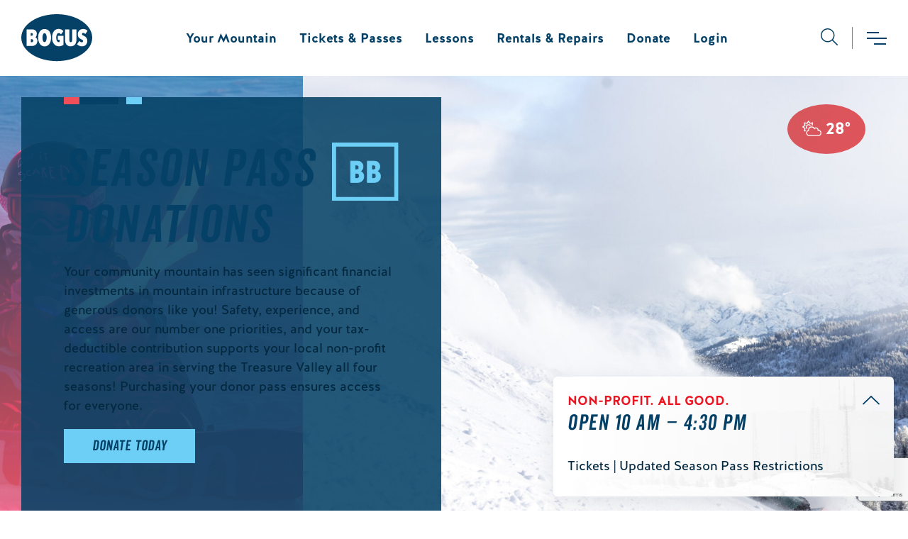

--- FILE ---
content_type: text/html; charset=UTF-8
request_url: https://bogusbasin.org/tickets-passes/donor-pass/
body_size: 39269
content:
<!DOCTYPE html>
<html lang="en-US">
<head>
	<meta charset="UTF-8" />
	<meta name="viewport" content="width=device-width, initial-scale=1" />
<meta name='robots' content='index, follow, max-image-preview:large, max-snippet:-1, max-video-preview:-1' />

	<!-- This site is optimized with the Yoast SEO plugin v26.7 - https://yoast.com/wordpress/plugins/seo/ -->
	<link rel="canonical" href="https://bogusbasin.org/tickets-passes/donor-pass/" />
	<meta property="og:locale" content="en_US" />
	<meta property="og:type" content="article" />
	<meta property="og:title" content="Donor Pass | Bogus Basin" />
	<meta property="og:description" content="Your pass gets you on the mountain. Your donation brings someone with you. Your season pass unlocks adventure—adding a donation enhances the mountain for all. Every dollar stays here, improving..." />
	<meta property="og:url" content="https://bogusbasin.org/tickets-passes/donor-pass/" />
	<meta property="og:site_name" content="Bogus Basin" />
	<meta property="article:publisher" content="https://www.facebook.com/BogusBasinIdaho" />
	<meta property="article:modified_time" content="2025-03-01T22:19:50+00:00" />
	<meta property="og:image" content="https://bogusbasin.org/content/uploads/2025/03/RGB_DonorPassBanner3x2_1920x550-1600x458.jpg" />
	<meta name="twitter:card" content="summary_large_image" />
	<meta name="twitter:site" content="@bogusbasin" />
	<script type="application/ld+json" class="yoast-schema-graph">{"@context":"https://schema.org","@graph":[{"@type":"WebPage","@id":"https://bogusbasin.org/tickets-passes/donor-pass/","url":"https://bogusbasin.org/tickets-passes/donor-pass/","name":"Donor Pass | Bogus Basin","isPartOf":{"@id":"https://bogusbasin.org/#website"},"primaryImageOfPage":{"@id":"https://bogusbasin.org/tickets-passes/donor-pass/#primaryimage"},"image":{"@id":"https://bogusbasin.org/tickets-passes/donor-pass/#primaryimage"},"thumbnailUrl":"https://bogusbasin.org/content/uploads/2025/03/RGB_DonorPassBanner3x2_1920x550-1600x458.jpg","datePublished":"2022-03-07T13:34:27+00:00","dateModified":"2025-03-01T22:19:50+00:00","breadcrumb":{"@id":"https://bogusbasin.org/tickets-passes/donor-pass/#breadcrumb"},"inLanguage":"en-US","potentialAction":[{"@type":"ReadAction","target":["https://bogusbasin.org/tickets-passes/donor-pass/"]}]},{"@type":"ImageObject","inLanguage":"en-US","@id":"https://bogusbasin.org/tickets-passes/donor-pass/#primaryimage","url":"https://media.bogusbasin.org/uploads/2025/03/01144128/RGB_DonorPassBanner3x2_1920x550.jpg","contentUrl":"https://media.bogusbasin.org/uploads/2025/03/01144128/RGB_DonorPassBanner3x2_1920x550.jpg","width":1920,"height":550},{"@type":"BreadcrumbList","@id":"https://bogusbasin.org/tickets-passes/donor-pass/#breadcrumb","itemListElement":[{"@type":"ListItem","position":1,"name":"Home","item":"https://bogusbasin.org/"},{"@type":"ListItem","position":2,"name":"Tickets &#038; Passes","item":"https://bogusbasin.org/tickets-passes/"},{"@type":"ListItem","position":3,"name":"Donor Pass"}]},{"@type":"WebSite","@id":"https://bogusbasin.org/#website","url":"https://bogusbasin.org/","name":"Bogus Basin","description":"","publisher":{"@id":"https://bogusbasin.org/#organization"},"inLanguage":"en-US"},{"@type":"Organization","@id":"https://bogusbasin.org/#organization","name":"Bogus Basin","url":"https://bogusbasin.org/","logo":{"@type":"ImageObject","inLanguage":"en-US","@id":"https://bogusbasin.org/#/schema/logo/image/","url":"https://media.bogusbasin.org/uploads/2021/09/17192656/coffee-latte-macchiato-picjumbo-com-scaled.jpg","contentUrl":"https://media.bogusbasin.org/uploads/2021/09/17192656/coffee-latte-macchiato-picjumbo-com-scaled.jpg","width":2560,"height":1563,"caption":"Bogus Basin"},"image":{"@id":"https://bogusbasin.org/#/schema/logo/image/"},"sameAs":["https://www.facebook.com/BogusBasinIdaho","https://x.com/bogusbasin","https://instagram.com/bogusbasin/"]}]}</script>
	<!-- / Yoast SEO plugin. -->


<title>Donor Pass | Bogus Basin</title>
<link rel='dns-prefetch' href='//www.google.com' />
<link rel='dns-prefetch' href='//maps.googleapis.com' />
<link rel='dns-prefetch' href='//www.youtube.com' />
<link rel='dns-prefetch' href='//media.bogusbasin.org' />
<link rel='preconnect' href='//media.bogusbasin.org' />
<link rel="alternate" type="text/calendar" title="Bogus Basin &raquo; iCal Feed" href="https://bogusbasin.org/events/?ical=1" />
<link rel="alternate" title="oEmbed (JSON)" type="application/json+oembed" href="https://bogusbasin.org/wp-json/oembed/1.0/embed?url=https%3A%2F%2Fbogusbasin.org%2Ftickets-passes%2Fdonor-pass%2F" />
<link rel="alternate" title="oEmbed (XML)" type="text/xml+oembed" href="https://bogusbasin.org/wp-json/oembed/1.0/embed?url=https%3A%2F%2Fbogusbasin.org%2Ftickets-passes%2Fdonor-pass%2F&#038;format=xml" />
<style>@font-face{font-family:"Halis";src:url(/dist/a965123e2/7a92c65a67a5ee25e58b.woff2) format("woff2"),url(/dist/a965123e2/86b2bd187b341befc447.woff) format("woff");font-style:normal;font-weight:normal;font-display:swap}@font-face{font-family:"Halis";src:url(/dist/a965123e2/07b6f19e28ccdd90ac87.woff2) format("woff2"),url(/dist/a965123e2/191623e64cb016af414e.woff) format("woff");font-style:normal;font-weight:bold;font-display:swap}@font-face{font-family:"Halis";src:url(/dist/a965123e2/279e95ffdb15bc84c718.woff2) format("woff2"),url(/dist/a965123e2/3c906f0da62d676c66d0.woff) format("woff");font-style:italic;font-weight:normal;font-display:swap}@font-face{font-family:"Halis";src:url(/dist/a965123e2/f92cb3cd8f86e77068f4.woff2) format("woff2"),url(/dist/a965123e2/f6264f5aa81b6517d570.woff) format("woff");font-style:italic;font-weight:bold;font-display:swap}@font-face{font-family:"Veneer";src:url(/dist/a965123e2/b69ff32484b1b474ea0b.woff2) format("woff2"),url(/dist/a965123e2/c4d13fc953a601b1d721.woff) format("woff");font-style:normal;font-weight:normal;font-display:swap}@font-face{font-family:"Veneer";src:url(/dist/a965123e2/48622b1150c0eded24a5.woff2) format("woff2"),url(/dist/a965123e2/90a53ce448356b4f9692.woff) format("woff");font-style:italic;font-weight:normal;font-display:swap}.hidden{display:none}.sr-only{position:absolute;width:1px;height:1px;margin:-1px;padding:0;overflow:hidden;clip:rect(0, 0, 0, 0);border-width:0;white-space:nowrap}

/*# sourceMappingURL=critical.css.map*/</style>
<style id='wp-img-auto-sizes-contain-inline-css'>
img:is([sizes=auto i],[sizes^="auto," i]){contain-intrinsic-size:3000px 1500px}
/*# sourceURL=wp-img-auto-sizes-contain-inline-css */
</style>
<style id='wp-block-list-inline-css'>
ol,ul{box-sizing:border-box}:root :where(.wp-block-list.has-background){padding:1.25em 2.375em}
/*# sourceURL=https://bogusbasin.org/wp/wp-includes/blocks/list/style.min.css */
</style>
<style id='wp-block-group-inline-css'>
.wp-block-group{box-sizing:border-box}:where(.wp-block-group.wp-block-group-is-layout-constrained){position:relative}
/*# sourceURL=https://bogusbasin.org/wp/wp-includes/blocks/group/style.min.css */
</style>
<style id='wp-block-heading-inline-css'>
h1:where(.wp-block-heading).has-background,h2:where(.wp-block-heading).has-background,h3:where(.wp-block-heading).has-background,h4:where(.wp-block-heading).has-background,h5:where(.wp-block-heading).has-background,h6:where(.wp-block-heading).has-background{padding:1.25em 2.375em}h1.has-text-align-left[style*=writing-mode]:where([style*=vertical-lr]),h1.has-text-align-right[style*=writing-mode]:where([style*=vertical-rl]),h2.has-text-align-left[style*=writing-mode]:where([style*=vertical-lr]),h2.has-text-align-right[style*=writing-mode]:where([style*=vertical-rl]),h3.has-text-align-left[style*=writing-mode]:where([style*=vertical-lr]),h3.has-text-align-right[style*=writing-mode]:where([style*=vertical-rl]),h4.has-text-align-left[style*=writing-mode]:where([style*=vertical-lr]),h4.has-text-align-right[style*=writing-mode]:where([style*=vertical-rl]),h5.has-text-align-left[style*=writing-mode]:where([style*=vertical-lr]),h5.has-text-align-right[style*=writing-mode]:where([style*=vertical-rl]),h6.has-text-align-left[style*=writing-mode]:where([style*=vertical-lr]),h6.has-text-align-right[style*=writing-mode]:where([style*=vertical-rl]){rotate:180deg}
/*# sourceURL=https://bogusbasin.org/wp/wp-includes/blocks/heading/style.min.css */
</style>
<style id='wp-block-paragraph-inline-css'>
.is-small-text{font-size:.875em}.is-regular-text{font-size:1em}.is-large-text{font-size:2.25em}.is-larger-text{font-size:3em}.has-drop-cap:not(:focus):first-letter{float:left;font-size:8.4em;font-style:normal;font-weight:100;line-height:.68;margin:.05em .1em 0 0;text-transform:uppercase}body.rtl .has-drop-cap:not(:focus):first-letter{float:none;margin-left:.1em}p.has-drop-cap.has-background{overflow:hidden}:root :where(p.has-background){padding:1.25em 2.375em}:where(p.has-text-color:not(.has-link-color)) a{color:inherit}p.has-text-align-left[style*="writing-mode:vertical-lr"],p.has-text-align-right[style*="writing-mode:vertical-rl"]{rotate:180deg}
/*# sourceURL=https://bogusbasin.org/wp/wp-includes/blocks/paragraph/style.min.css */
</style>
<style id='wp-block-button-inline-css'>
.wp-block-button__link{align-content:center;box-sizing:border-box;cursor:pointer;display:inline-block;height:100%;text-align:center;word-break:break-word}.wp-block-button__link.aligncenter{text-align:center}.wp-block-button__link.alignright{text-align:right}:where(.wp-block-button__link){border-radius:9999px;box-shadow:none;padding:calc(.667em + 2px) calc(1.333em + 2px);text-decoration:none}.wp-block-button[style*=text-decoration] .wp-block-button__link{text-decoration:inherit}.wp-block-buttons>.wp-block-button.has-custom-width{max-width:none}.wp-block-buttons>.wp-block-button.has-custom-width .wp-block-button__link{width:100%}.wp-block-buttons>.wp-block-button.has-custom-font-size .wp-block-button__link{font-size:inherit}.wp-block-buttons>.wp-block-button.wp-block-button__width-25{width:calc(25% - var(--wp--style--block-gap, .5em)*.75)}.wp-block-buttons>.wp-block-button.wp-block-button__width-50{width:calc(50% - var(--wp--style--block-gap, .5em)*.5)}.wp-block-buttons>.wp-block-button.wp-block-button__width-75{width:calc(75% - var(--wp--style--block-gap, .5em)*.25)}.wp-block-buttons>.wp-block-button.wp-block-button__width-100{flex-basis:100%;width:100%}.wp-block-buttons.is-vertical>.wp-block-button.wp-block-button__width-25{width:25%}.wp-block-buttons.is-vertical>.wp-block-button.wp-block-button__width-50{width:50%}.wp-block-buttons.is-vertical>.wp-block-button.wp-block-button__width-75{width:75%}.wp-block-button.is-style-squared,.wp-block-button__link.wp-block-button.is-style-squared{border-radius:0}.wp-block-button.no-border-radius,.wp-block-button__link.no-border-radius{border-radius:0!important}:root :where(.wp-block-button .wp-block-button__link.is-style-outline),:root :where(.wp-block-button.is-style-outline>.wp-block-button__link){border:2px solid;padding:.667em 1.333em}:root :where(.wp-block-button .wp-block-button__link.is-style-outline:not(.has-text-color)),:root :where(.wp-block-button.is-style-outline>.wp-block-button__link:not(.has-text-color)){color:currentColor}:root :where(.wp-block-button .wp-block-button__link.is-style-outline:not(.has-background)),:root :where(.wp-block-button.is-style-outline>.wp-block-button__link:not(.has-background)){background-color:initial;background-image:none}
/*# sourceURL=https://bogusbasin.org/wp/wp-includes/blocks/button/style.min.css */
</style>
<style id='wp-block-buttons-inline-css'>
.wp-block-buttons{box-sizing:border-box}.wp-block-buttons.is-vertical{flex-direction:column}.wp-block-buttons.is-vertical>.wp-block-button:last-child{margin-bottom:0}.wp-block-buttons>.wp-block-button{display:inline-block;margin:0}.wp-block-buttons.is-content-justification-left{justify-content:flex-start}.wp-block-buttons.is-content-justification-left.is-vertical{align-items:flex-start}.wp-block-buttons.is-content-justification-center{justify-content:center}.wp-block-buttons.is-content-justification-center.is-vertical{align-items:center}.wp-block-buttons.is-content-justification-right{justify-content:flex-end}.wp-block-buttons.is-content-justification-right.is-vertical{align-items:flex-end}.wp-block-buttons.is-content-justification-space-between{justify-content:space-between}.wp-block-buttons.aligncenter{text-align:center}.wp-block-buttons:not(.is-content-justification-space-between,.is-content-justification-right,.is-content-justification-left,.is-content-justification-center) .wp-block-button.aligncenter{margin-left:auto;margin-right:auto;width:100%}.wp-block-buttons[style*=text-decoration] .wp-block-button,.wp-block-buttons[style*=text-decoration] .wp-block-button__link{text-decoration:inherit}.wp-block-buttons.has-custom-font-size .wp-block-button__link{font-size:inherit}.wp-block-buttons .wp-block-button__link{width:100%}.wp-block-button.aligncenter{text-align:center}
/*# sourceURL=https://bogusbasin.org/wp/wp-includes/blocks/buttons/style.min.css */
</style>
<style id='wp-block-image-inline-css'>
.wp-block-image>a,.wp-block-image>figure>a{display:inline-block}.wp-block-image img{box-sizing:border-box;height:auto;max-width:100%;vertical-align:bottom}@media not (prefers-reduced-motion){.wp-block-image img.hide{visibility:hidden}.wp-block-image img.show{animation:show-content-image .4s}}.wp-block-image[style*=border-radius] img,.wp-block-image[style*=border-radius]>a{border-radius:inherit}.wp-block-image.has-custom-border img{box-sizing:border-box}.wp-block-image.aligncenter{text-align:center}.wp-block-image.alignfull>a,.wp-block-image.alignwide>a{width:100%}.wp-block-image.alignfull img,.wp-block-image.alignwide img{height:auto;width:100%}.wp-block-image .aligncenter,.wp-block-image .alignleft,.wp-block-image .alignright,.wp-block-image.aligncenter,.wp-block-image.alignleft,.wp-block-image.alignright{display:table}.wp-block-image .aligncenter>figcaption,.wp-block-image .alignleft>figcaption,.wp-block-image .alignright>figcaption,.wp-block-image.aligncenter>figcaption,.wp-block-image.alignleft>figcaption,.wp-block-image.alignright>figcaption{caption-side:bottom;display:table-caption}.wp-block-image .alignleft{float:left;margin:.5em 1em .5em 0}.wp-block-image .alignright{float:right;margin:.5em 0 .5em 1em}.wp-block-image .aligncenter{margin-left:auto;margin-right:auto}.wp-block-image :where(figcaption){margin-bottom:1em;margin-top:.5em}.wp-block-image.is-style-circle-mask img{border-radius:9999px}@supports ((-webkit-mask-image:none) or (mask-image:none)) or (-webkit-mask-image:none){.wp-block-image.is-style-circle-mask img{border-radius:0;-webkit-mask-image:url('data:image/svg+xml;utf8,<svg viewBox="0 0 100 100" xmlns="http://www.w3.org/2000/svg"><circle cx="50" cy="50" r="50"/></svg>');mask-image:url('data:image/svg+xml;utf8,<svg viewBox="0 0 100 100" xmlns="http://www.w3.org/2000/svg"><circle cx="50" cy="50" r="50"/></svg>');mask-mode:alpha;-webkit-mask-position:center;mask-position:center;-webkit-mask-repeat:no-repeat;mask-repeat:no-repeat;-webkit-mask-size:contain;mask-size:contain}}:root :where(.wp-block-image.is-style-rounded img,.wp-block-image .is-style-rounded img){border-radius:9999px}.wp-block-image figure{margin:0}.wp-lightbox-container{display:flex;flex-direction:column;position:relative}.wp-lightbox-container img{cursor:zoom-in}.wp-lightbox-container img:hover+button{opacity:1}.wp-lightbox-container button{align-items:center;backdrop-filter:blur(16px) saturate(180%);background-color:#5a5a5a40;border:none;border-radius:4px;cursor:zoom-in;display:flex;height:20px;justify-content:center;opacity:0;padding:0;position:absolute;right:16px;text-align:center;top:16px;width:20px;z-index:100}@media not (prefers-reduced-motion){.wp-lightbox-container button{transition:opacity .2s ease}}.wp-lightbox-container button:focus-visible{outline:3px auto #5a5a5a40;outline:3px auto -webkit-focus-ring-color;outline-offset:3px}.wp-lightbox-container button:hover{cursor:pointer;opacity:1}.wp-lightbox-container button:focus{opacity:1}.wp-lightbox-container button:focus,.wp-lightbox-container button:hover,.wp-lightbox-container button:not(:hover):not(:active):not(.has-background){background-color:#5a5a5a40;border:none}.wp-lightbox-overlay{box-sizing:border-box;cursor:zoom-out;height:100vh;left:0;overflow:hidden;position:fixed;top:0;visibility:hidden;width:100%;z-index:100000}.wp-lightbox-overlay .close-button{align-items:center;cursor:pointer;display:flex;justify-content:center;min-height:40px;min-width:40px;padding:0;position:absolute;right:calc(env(safe-area-inset-right) + 16px);top:calc(env(safe-area-inset-top) + 16px);z-index:5000000}.wp-lightbox-overlay .close-button:focus,.wp-lightbox-overlay .close-button:hover,.wp-lightbox-overlay .close-button:not(:hover):not(:active):not(.has-background){background:none;border:none}.wp-lightbox-overlay .lightbox-image-container{height:var(--wp--lightbox-container-height);left:50%;overflow:hidden;position:absolute;top:50%;transform:translate(-50%,-50%);transform-origin:top left;width:var(--wp--lightbox-container-width);z-index:9999999999}.wp-lightbox-overlay .wp-block-image{align-items:center;box-sizing:border-box;display:flex;height:100%;justify-content:center;margin:0;position:relative;transform-origin:0 0;width:100%;z-index:3000000}.wp-lightbox-overlay .wp-block-image img{height:var(--wp--lightbox-image-height);min-height:var(--wp--lightbox-image-height);min-width:var(--wp--lightbox-image-width);width:var(--wp--lightbox-image-width)}.wp-lightbox-overlay .wp-block-image figcaption{display:none}.wp-lightbox-overlay button{background:none;border:none}.wp-lightbox-overlay .scrim{background-color:#fff;height:100%;opacity:.9;position:absolute;width:100%;z-index:2000000}.wp-lightbox-overlay.active{visibility:visible}@media not (prefers-reduced-motion){.wp-lightbox-overlay.active{animation:turn-on-visibility .25s both}.wp-lightbox-overlay.active img{animation:turn-on-visibility .35s both}.wp-lightbox-overlay.show-closing-animation:not(.active){animation:turn-off-visibility .35s both}.wp-lightbox-overlay.show-closing-animation:not(.active) img{animation:turn-off-visibility .25s both}.wp-lightbox-overlay.zoom.active{animation:none;opacity:1;visibility:visible}.wp-lightbox-overlay.zoom.active .lightbox-image-container{animation:lightbox-zoom-in .4s}.wp-lightbox-overlay.zoom.active .lightbox-image-container img{animation:none}.wp-lightbox-overlay.zoom.active .scrim{animation:turn-on-visibility .4s forwards}.wp-lightbox-overlay.zoom.show-closing-animation:not(.active){animation:none}.wp-lightbox-overlay.zoom.show-closing-animation:not(.active) .lightbox-image-container{animation:lightbox-zoom-out .4s}.wp-lightbox-overlay.zoom.show-closing-animation:not(.active) .lightbox-image-container img{animation:none}.wp-lightbox-overlay.zoom.show-closing-animation:not(.active) .scrim{animation:turn-off-visibility .4s forwards}}@keyframes show-content-image{0%{visibility:hidden}99%{visibility:hidden}to{visibility:visible}}@keyframes turn-on-visibility{0%{opacity:0}to{opacity:1}}@keyframes turn-off-visibility{0%{opacity:1;visibility:visible}99%{opacity:0;visibility:visible}to{opacity:0;visibility:hidden}}@keyframes lightbox-zoom-in{0%{transform:translate(calc((-100vw + var(--wp--lightbox-scrollbar-width))/2 + var(--wp--lightbox-initial-left-position)),calc(-50vh + var(--wp--lightbox-initial-top-position))) scale(var(--wp--lightbox-scale))}to{transform:translate(-50%,-50%) scale(1)}}@keyframes lightbox-zoom-out{0%{transform:translate(-50%,-50%) scale(1);visibility:visible}99%{visibility:visible}to{transform:translate(calc((-100vw + var(--wp--lightbox-scrollbar-width))/2 + var(--wp--lightbox-initial-left-position)),calc(-50vh + var(--wp--lightbox-initial-top-position))) scale(var(--wp--lightbox-scale));visibility:hidden}}
/*# sourceURL=https://bogusbasin.org/wp/wp-includes/blocks/image/style.min.css */
</style>
<style id='wp-block-columns-inline-css'>
.wp-block-columns{box-sizing:border-box;display:flex;flex-wrap:wrap!important}@media (min-width:782px){.wp-block-columns{flex-wrap:nowrap!important}}.wp-block-columns{align-items:normal!important}.wp-block-columns.are-vertically-aligned-top{align-items:flex-start}.wp-block-columns.are-vertically-aligned-center{align-items:center}.wp-block-columns.are-vertically-aligned-bottom{align-items:flex-end}@media (max-width:781px){.wp-block-columns:not(.is-not-stacked-on-mobile)>.wp-block-column{flex-basis:100%!important}}@media (min-width:782px){.wp-block-columns:not(.is-not-stacked-on-mobile)>.wp-block-column{flex-basis:0;flex-grow:1}.wp-block-columns:not(.is-not-stacked-on-mobile)>.wp-block-column[style*=flex-basis]{flex-grow:0}}.wp-block-columns.is-not-stacked-on-mobile{flex-wrap:nowrap!important}.wp-block-columns.is-not-stacked-on-mobile>.wp-block-column{flex-basis:0;flex-grow:1}.wp-block-columns.is-not-stacked-on-mobile>.wp-block-column[style*=flex-basis]{flex-grow:0}:where(.wp-block-columns){margin-bottom:1.75em}:where(.wp-block-columns.has-background){padding:1.25em 2.375em}.wp-block-column{flex-grow:1;min-width:0;overflow-wrap:break-word;word-break:break-word}.wp-block-column.is-vertically-aligned-top{align-self:flex-start}.wp-block-column.is-vertically-aligned-center{align-self:center}.wp-block-column.is-vertically-aligned-bottom{align-self:flex-end}.wp-block-column.is-vertically-aligned-stretch{align-self:stretch}.wp-block-column.is-vertically-aligned-bottom,.wp-block-column.is-vertically-aligned-center,.wp-block-column.is-vertically-aligned-top{width:100%}
/*# sourceURL=https://bogusbasin.org/wp/wp-includes/blocks/columns/style.min.css */
</style>
<style id='wp-block-separator-inline-css'>
@charset "UTF-8";.wp-block-separator{border:none;border-top:2px solid}:root :where(.wp-block-separator.is-style-dots){height:auto;line-height:1;text-align:center}:root :where(.wp-block-separator.is-style-dots):before{color:currentColor;content:"···";font-family:serif;font-size:1.5em;letter-spacing:2em;padding-left:2em}.wp-block-separator.is-style-dots{background:none!important;border:none!important}
/*# sourceURL=https://bogusbasin.org/wp/wp-includes/blocks/separator/style.min.css */
</style>
<style id='wp-block-post-content-inline-css'>
.wp-block-post-content{display:flow-root}
/*# sourceURL=https://bogusbasin.org/wp/wp-includes/blocks/post-content/style.min.css */
</style>
<style id='wp-block-spacer-inline-css'>
.wp-block-spacer{clear:both}
/*# sourceURL=https://bogusbasin.org/wp/wp-includes/blocks/spacer/style.min.css */
</style>
<link rel='stylesheet' id='tribe-events-pro-mini-calendar-block-styles-css' href='https://bogusbasin.org/content/plugins/events-calendar-pro/build/css/tribe-events-pro-mini-calendar-block.css?ver=7.7.12' media='all' />
<link rel='stylesheet' id='sbi_styles-css' href='https://bogusbasin.org/content/plugins/instagram-feed/css/sbi-styles.min.css?ver=6.10.0' media='all' />
<style id='wp-block-library-inline-css'>
:root{--wp-block-synced-color:#7a00df;--wp-block-synced-color--rgb:122,0,223;--wp-bound-block-color:var(--wp-block-synced-color);--wp-editor-canvas-background:#ddd;--wp-admin-theme-color:#007cba;--wp-admin-theme-color--rgb:0,124,186;--wp-admin-theme-color-darker-10:#006ba1;--wp-admin-theme-color-darker-10--rgb:0,107,160.5;--wp-admin-theme-color-darker-20:#005a87;--wp-admin-theme-color-darker-20--rgb:0,90,135;--wp-admin-border-width-focus:2px}@media (min-resolution:192dpi){:root{--wp-admin-border-width-focus:1.5px}}.wp-element-button{cursor:pointer}:root .has-very-light-gray-background-color{background-color:#eee}:root .has-very-dark-gray-background-color{background-color:#313131}:root .has-very-light-gray-color{color:#eee}:root .has-very-dark-gray-color{color:#313131}:root .has-vivid-green-cyan-to-vivid-cyan-blue-gradient-background{background:linear-gradient(135deg,#00d084,#0693e3)}:root .has-purple-crush-gradient-background{background:linear-gradient(135deg,#34e2e4,#4721fb 50%,#ab1dfe)}:root .has-hazy-dawn-gradient-background{background:linear-gradient(135deg,#faaca8,#dad0ec)}:root .has-subdued-olive-gradient-background{background:linear-gradient(135deg,#fafae1,#67a671)}:root .has-atomic-cream-gradient-background{background:linear-gradient(135deg,#fdd79a,#004a59)}:root .has-nightshade-gradient-background{background:linear-gradient(135deg,#330968,#31cdcf)}:root .has-midnight-gradient-background{background:linear-gradient(135deg,#020381,#2874fc)}:root{--wp--preset--font-size--normal:16px;--wp--preset--font-size--huge:42px}.has-regular-font-size{font-size:1em}.has-larger-font-size{font-size:2.625em}.has-normal-font-size{font-size:var(--wp--preset--font-size--normal)}.has-huge-font-size{font-size:var(--wp--preset--font-size--huge)}.has-text-align-center{text-align:center}.has-text-align-left{text-align:left}.has-text-align-right{text-align:right}.has-fit-text{white-space:nowrap!important}#end-resizable-editor-section{display:none}.aligncenter{clear:both}.items-justified-left{justify-content:flex-start}.items-justified-center{justify-content:center}.items-justified-right{justify-content:flex-end}.items-justified-space-between{justify-content:space-between}.screen-reader-text{border:0;clip-path:inset(50%);height:1px;margin:-1px;overflow:hidden;padding:0;position:absolute;width:1px;word-wrap:normal!important}.screen-reader-text:focus{background-color:#ddd;clip-path:none;color:#444;display:block;font-size:1em;height:auto;left:5px;line-height:normal;padding:15px 23px 14px;text-decoration:none;top:5px;width:auto;z-index:100000}html :where(.has-border-color){border-style:solid}html :where([style*=border-top-color]){border-top-style:solid}html :where([style*=border-right-color]){border-right-style:solid}html :where([style*=border-bottom-color]){border-bottom-style:solid}html :where([style*=border-left-color]){border-left-style:solid}html :where([style*=border-width]){border-style:solid}html :where([style*=border-top-width]){border-top-style:solid}html :where([style*=border-right-width]){border-right-style:solid}html :where([style*=border-bottom-width]){border-bottom-style:solid}html :where([style*=border-left-width]){border-left-style:solid}html :where(img[class*=wp-image-]){height:auto;max-width:100%}:where(figure){margin:0 0 1em}html :where(.is-position-sticky){--wp-admin--admin-bar--position-offset:var(--wp-admin--admin-bar--height,0px)}@media screen and (max-width:600px){html :where(.is-position-sticky){--wp-admin--admin-bar--position-offset:0px}}
/*# sourceURL=/wp-includes/css/dist/block-library/common.min.css */
</style>
<style id='global-styles-inline-css'>
:root{--wp--preset--aspect-ratio--square: 1;--wp--preset--aspect-ratio--4-3: 4/3;--wp--preset--aspect-ratio--3-4: 3/4;--wp--preset--aspect-ratio--3-2: 3/2;--wp--preset--aspect-ratio--2-3: 2/3;--wp--preset--aspect-ratio--16-9: 16/9;--wp--preset--aspect-ratio--9-16: 9/16;--wp--preset--color--black: #000000;--wp--preset--color--cyan-bluish-gray: #abb8c3;--wp--preset--color--white: #ffffff;--wp--preset--color--pale-pink: #f78da7;--wp--preset--color--vivid-red: #cf2e2e;--wp--preset--color--luminous-vivid-orange: #ff6900;--wp--preset--color--luminous-vivid-amber: #fcb900;--wp--preset--color--light-green-cyan: #7bdcb5;--wp--preset--color--vivid-green-cyan: #00d084;--wp--preset--color--pale-cyan-blue: #8ed1fc;--wp--preset--color--vivid-cyan-blue: #0693e3;--wp--preset--color--vivid-purple: #9b51e0;--wp--preset--color--transparent: transparent;--wp--preset--color--darker-blue: #03283F;--wp--preset--color--dark-blue: #054166;--wp--preset--color--blue: #0970AF;--wp--preset--color--light-blue: #6DCFF6;--wp--preset--color--brand-red: #F04E58;--wp--preset--color--accessible-red: #EB1421;--wp--preset--color--dark-gray: hsl(204 4% 44%);--wp--preset--color--gray: hsl(204 4% 77%);--wp--preset--color--light-gray: hsl(204 4% 87%);--wp--preset--color--lighter-gray: hsl(204 4% 94%);--wp--preset--color--lightest-gray: hsl(204 4% 97%);--wp--preset--color--green: #008000;--wp--preset--gradient--vivid-cyan-blue-to-vivid-purple: linear-gradient(135deg,rgb(6,147,227) 0%,rgb(155,81,224) 100%);--wp--preset--gradient--light-green-cyan-to-vivid-green-cyan: linear-gradient(135deg,rgb(122,220,180) 0%,rgb(0,208,130) 100%);--wp--preset--gradient--luminous-vivid-amber-to-luminous-vivid-orange: linear-gradient(135deg,rgb(252,185,0) 0%,rgb(255,105,0) 100%);--wp--preset--gradient--luminous-vivid-orange-to-vivid-red: linear-gradient(135deg,rgb(255,105,0) 0%,rgb(207,46,46) 100%);--wp--preset--gradient--very-light-gray-to-cyan-bluish-gray: linear-gradient(135deg,rgb(238,238,238) 0%,rgb(169,184,195) 100%);--wp--preset--gradient--cool-to-warm-spectrum: linear-gradient(135deg,rgb(74,234,220) 0%,rgb(151,120,209) 20%,rgb(207,42,186) 40%,rgb(238,44,130) 60%,rgb(251,105,98) 80%,rgb(254,248,76) 100%);--wp--preset--gradient--blush-light-purple: linear-gradient(135deg,rgb(255,206,236) 0%,rgb(152,150,240) 100%);--wp--preset--gradient--blush-bordeaux: linear-gradient(135deg,rgb(254,205,165) 0%,rgb(254,45,45) 50%,rgb(107,0,62) 100%);--wp--preset--gradient--luminous-dusk: linear-gradient(135deg,rgb(255,203,112) 0%,rgb(199,81,192) 50%,rgb(65,88,208) 100%);--wp--preset--gradient--pale-ocean: linear-gradient(135deg,rgb(255,245,203) 0%,rgb(182,227,212) 50%,rgb(51,167,181) 100%);--wp--preset--gradient--electric-grass: linear-gradient(135deg,rgb(202,248,128) 0%,rgb(113,206,126) 100%);--wp--preset--gradient--midnight: linear-gradient(135deg,rgb(2,3,129) 0%,rgb(40,116,252) 100%);--wp--preset--gradient--tb-dark-blue-to-darker-blue: linear-gradient(to bottom, var(--wp--preset--color--dark-blue) 0%, var(--wp--preset--color--darker-blue) 100%);--wp--preset--gradient--tb-white-to-gray: linear-gradient(to bottom, var(--wp--preset--color--white) 0%, hsl(204 4% 92%) 100%);--wp--preset--font-size--small: 13px;--wp--preset--font-size--medium: 20px;--wp--preset--font-size--large: 36px;--wp--preset--font-size--x-large: 42px;--wp--preset--font-size--heading-x-large: clamp(4.5rem, 3.628rem + 3.72vw, 6rem);--wp--preset--font-size--heading-large: clamp(3.5rem, 2.91875rem + 2.48vw, 4.5rem);--wp--preset--font-size--heading-medium: clamp(3rem, 2.41875rem + 2.48vw, 4rem);;--wp--preset--font-size--heading-small: clamp(2.25rem, 1.814rem + 1.86vw, 3rem);--wp--preset--font-size--heading-x-small: 2.25rem;--wp--preset--font-size--subheading: 1.5rem;--wp--preset--font-size--body-large: 1.375rem;--wp--preset--font-size--body-small: 1rem;--wp--preset--font-size--body-x-small: 0.875rem;--wp--preset--spacing--20: 0.44rem;--wp--preset--spacing--30: 0.67rem;--wp--preset--spacing--40: 1rem;--wp--preset--spacing--50: 1.5rem;--wp--preset--spacing--60: 2.25rem;--wp--preset--spacing--70: 3.38rem;--wp--preset--spacing--80: 5.06rem;--wp--preset--shadow--natural: 6px 6px 9px rgba(0, 0, 0, 0.2);--wp--preset--shadow--deep: 12px 12px 50px rgba(0, 0, 0, 0.4);--wp--preset--shadow--sharp: 6px 6px 0px rgba(0, 0, 0, 0.2);--wp--preset--shadow--outlined: 6px 6px 0px -3px rgb(255, 255, 255), 6px 6px rgb(0, 0, 0);--wp--preset--shadow--crisp: 6px 6px 0px rgb(0, 0, 0);--wp--custom--spacing--gap: 1.25rem;--wp--custom--spacing--spacer-small: clamp(2.5rem, (40px + 40 * ((100vw - 375px) / 645)), 5rem);--wp--custom--spacing--spacer-large: clamp(5rem, (80px + 40 * ((100vw - 375px) / 645)), 7.5rem);--wp--custom--spacing--outer: clamp(1.25rem, (20px + 40 * ((100vw - 320px) / 700)), 3.75rem);--wp--custom--spacing--fluid-padding: clamp(3.75rem, (60px + 20 * ((100vw - 375px) / 645)), 5rem);--wp--custom--accent--horizontal-offset: linear-gradient(to right, var(--wp--preset--color--brand-red) 20%, var(--wp--preset--color--dark-blue) 20% 70%, var(--wp--preset--color--transparent) 70% 80%, var(--wp--preset--color--light-blue) 80%);--wp--custom--accent--horizontal-offset-wide: linear-gradient(to right, var(--wp--preset--color--dark-blue) 20%, var(--wp--preset--color--transparent) 20% 40%, var(--wp--preset--color--light-blue) 40% 80%, var(--wp--preset--color--brand-red) 80%);--wp--custom--accent--vertical-offset: linear-gradient(to bottom, var(--wp--preset--color--brand-red) 20%, var(--wp--preset--color--dark-blue) 20% 70%, var(--wp--preset--color--transparent) 70% 80%, var(--wp--preset--color--light-blue) 80%);--wp--custom--accent--horizontal-even: linear-gradient(to right, var(--wp--preset--color--dark-blue) 25%, var(--wp--preset--color--transparent) 25% 37.5%, var(--wp--preset--color--brand-red) 37.5% 62.5%, var(--wp--preset--color--transparent) 62.5% 75%, var(--wp--preset--color--light-blue) 75%);--wp--custom--accent--vertical-even: linear-gradient(to bottom, var(--wp--preset--color--dark-blue) 25%, var(--wp--preset--color--transparent) 25% 37.5%, var(--wp--preset--color--brand-red) 37.5% 62.5%, var(--wp--preset--color--transparent) 62.5% 75%, var(--wp--preset--color--light-blue) 75%);}:root { --wp--style--global--content-size: 1228px;--wp--style--global--wide-size: 1320px; }:where(body) { margin: 0; }.wp-site-blocks > .alignleft { float: left; margin-right: 2em; }.wp-site-blocks > .alignright { float: right; margin-left: 2em; }.wp-site-blocks > .aligncenter { justify-content: center; margin-left: auto; margin-right: auto; }:where(.wp-site-blocks) > * { margin-block-start: 24px; margin-block-end: 0; }:where(.wp-site-blocks) > :first-child { margin-block-start: 0; }:where(.wp-site-blocks) > :last-child { margin-block-end: 0; }:root { --wp--style--block-gap: 24px; }:root :where(.is-layout-flow) > :first-child{margin-block-start: 0;}:root :where(.is-layout-flow) > :last-child{margin-block-end: 0;}:root :where(.is-layout-flow) > *{margin-block-start: 24px;margin-block-end: 0;}:root :where(.is-layout-constrained) > :first-child{margin-block-start: 0;}:root :where(.is-layout-constrained) > :last-child{margin-block-end: 0;}:root :where(.is-layout-constrained) > *{margin-block-start: 24px;margin-block-end: 0;}:root :where(.is-layout-flex){gap: 24px;}:root :where(.is-layout-grid){gap: 24px;}.is-layout-flow > .alignleft{float: left;margin-inline-start: 0;margin-inline-end: 2em;}.is-layout-flow > .alignright{float: right;margin-inline-start: 2em;margin-inline-end: 0;}.is-layout-flow > .aligncenter{margin-left: auto !important;margin-right: auto !important;}.is-layout-constrained > .alignleft{float: left;margin-inline-start: 0;margin-inline-end: 2em;}.is-layout-constrained > .alignright{float: right;margin-inline-start: 2em;margin-inline-end: 0;}.is-layout-constrained > .aligncenter{margin-left: auto !important;margin-right: auto !important;}.is-layout-constrained > :where(:not(.alignleft):not(.alignright):not(.alignfull)){max-width: var(--wp--style--global--content-size);margin-left: auto !important;margin-right: auto !important;}.is-layout-constrained > .alignwide{max-width: var(--wp--style--global--wide-size);}body .is-layout-flex{display: flex;}.is-layout-flex{flex-wrap: wrap;align-items: center;}.is-layout-flex > :is(*, div){margin: 0;}body .is-layout-grid{display: grid;}.is-layout-grid > :is(*, div){margin: 0;}body{background-color: var(--wp--preset--color--white);color: var(--wp--preset--color--darker-blue);padding-top: 0px;padding-right: 0px;padding-bottom: 0px;padding-left: 0px;}a:where(:not(.wp-element-button)){text-decoration: underline;}:root :where(.wp-element-button, .wp-block-button__link){background-color: #32373c;border-width: 0;color: #fff;font-family: inherit;font-size: inherit;font-style: inherit;font-weight: inherit;letter-spacing: inherit;line-height: inherit;padding-top: calc(0.667em + 2px);padding-right: calc(1.333em + 2px);padding-bottom: calc(0.667em + 2px);padding-left: calc(1.333em + 2px);text-decoration: none;text-transform: inherit;}.has-black-color{color: var(--wp--preset--color--black) !important;}.has-cyan-bluish-gray-color{color: var(--wp--preset--color--cyan-bluish-gray) !important;}.has-white-color{color: var(--wp--preset--color--white) !important;}.has-pale-pink-color{color: var(--wp--preset--color--pale-pink) !important;}.has-vivid-red-color{color: var(--wp--preset--color--vivid-red) !important;}.has-luminous-vivid-orange-color{color: var(--wp--preset--color--luminous-vivid-orange) !important;}.has-luminous-vivid-amber-color{color: var(--wp--preset--color--luminous-vivid-amber) !important;}.has-light-green-cyan-color{color: var(--wp--preset--color--light-green-cyan) !important;}.has-vivid-green-cyan-color{color: var(--wp--preset--color--vivid-green-cyan) !important;}.has-pale-cyan-blue-color{color: var(--wp--preset--color--pale-cyan-blue) !important;}.has-vivid-cyan-blue-color{color: var(--wp--preset--color--vivid-cyan-blue) !important;}.has-vivid-purple-color{color: var(--wp--preset--color--vivid-purple) !important;}.has-transparent-color{color: var(--wp--preset--color--transparent) !important;}.has-darker-blue-color{color: var(--wp--preset--color--darker-blue) !important;}.has-dark-blue-color{color: var(--wp--preset--color--dark-blue) !important;}.has-blue-color{color: var(--wp--preset--color--blue) !important;}.has-light-blue-color{color: var(--wp--preset--color--light-blue) !important;}.has-brand-red-color{color: var(--wp--preset--color--brand-red) !important;}.has-accessible-red-color{color: var(--wp--preset--color--accessible-red) !important;}.has-dark-gray-color{color: var(--wp--preset--color--dark-gray) !important;}.has-gray-color{color: var(--wp--preset--color--gray) !important;}.has-light-gray-color{color: var(--wp--preset--color--light-gray) !important;}.has-lighter-gray-color{color: var(--wp--preset--color--lighter-gray) !important;}.has-lightest-gray-color{color: var(--wp--preset--color--lightest-gray) !important;}.has-green-color{color: var(--wp--preset--color--green) !important;}.has-black-background-color{background-color: var(--wp--preset--color--black) !important;}.has-cyan-bluish-gray-background-color{background-color: var(--wp--preset--color--cyan-bluish-gray) !important;}.has-white-background-color{background-color: var(--wp--preset--color--white) !important;}.has-pale-pink-background-color{background-color: var(--wp--preset--color--pale-pink) !important;}.has-vivid-red-background-color{background-color: var(--wp--preset--color--vivid-red) !important;}.has-luminous-vivid-orange-background-color{background-color: var(--wp--preset--color--luminous-vivid-orange) !important;}.has-luminous-vivid-amber-background-color{background-color: var(--wp--preset--color--luminous-vivid-amber) !important;}.has-light-green-cyan-background-color{background-color: var(--wp--preset--color--light-green-cyan) !important;}.has-vivid-green-cyan-background-color{background-color: var(--wp--preset--color--vivid-green-cyan) !important;}.has-pale-cyan-blue-background-color{background-color: var(--wp--preset--color--pale-cyan-blue) !important;}.has-vivid-cyan-blue-background-color{background-color: var(--wp--preset--color--vivid-cyan-blue) !important;}.has-vivid-purple-background-color{background-color: var(--wp--preset--color--vivid-purple) !important;}.has-transparent-background-color{background-color: var(--wp--preset--color--transparent) !important;}.has-darker-blue-background-color{background-color: var(--wp--preset--color--darker-blue) !important;}.has-dark-blue-background-color{background-color: var(--wp--preset--color--dark-blue) !important;}.has-blue-background-color{background-color: var(--wp--preset--color--blue) !important;}.has-light-blue-background-color{background-color: var(--wp--preset--color--light-blue) !important;}.has-brand-red-background-color{background-color: var(--wp--preset--color--brand-red) !important;}.has-accessible-red-background-color{background-color: var(--wp--preset--color--accessible-red) !important;}.has-dark-gray-background-color{background-color: var(--wp--preset--color--dark-gray) !important;}.has-gray-background-color{background-color: var(--wp--preset--color--gray) !important;}.has-light-gray-background-color{background-color: var(--wp--preset--color--light-gray) !important;}.has-lighter-gray-background-color{background-color: var(--wp--preset--color--lighter-gray) !important;}.has-lightest-gray-background-color{background-color: var(--wp--preset--color--lightest-gray) !important;}.has-green-background-color{background-color: var(--wp--preset--color--green) !important;}.has-black-border-color{border-color: var(--wp--preset--color--black) !important;}.has-cyan-bluish-gray-border-color{border-color: var(--wp--preset--color--cyan-bluish-gray) !important;}.has-white-border-color{border-color: var(--wp--preset--color--white) !important;}.has-pale-pink-border-color{border-color: var(--wp--preset--color--pale-pink) !important;}.has-vivid-red-border-color{border-color: var(--wp--preset--color--vivid-red) !important;}.has-luminous-vivid-orange-border-color{border-color: var(--wp--preset--color--luminous-vivid-orange) !important;}.has-luminous-vivid-amber-border-color{border-color: var(--wp--preset--color--luminous-vivid-amber) !important;}.has-light-green-cyan-border-color{border-color: var(--wp--preset--color--light-green-cyan) !important;}.has-vivid-green-cyan-border-color{border-color: var(--wp--preset--color--vivid-green-cyan) !important;}.has-pale-cyan-blue-border-color{border-color: var(--wp--preset--color--pale-cyan-blue) !important;}.has-vivid-cyan-blue-border-color{border-color: var(--wp--preset--color--vivid-cyan-blue) !important;}.has-vivid-purple-border-color{border-color: var(--wp--preset--color--vivid-purple) !important;}.has-transparent-border-color{border-color: var(--wp--preset--color--transparent) !important;}.has-darker-blue-border-color{border-color: var(--wp--preset--color--darker-blue) !important;}.has-dark-blue-border-color{border-color: var(--wp--preset--color--dark-blue) !important;}.has-blue-border-color{border-color: var(--wp--preset--color--blue) !important;}.has-light-blue-border-color{border-color: var(--wp--preset--color--light-blue) !important;}.has-brand-red-border-color{border-color: var(--wp--preset--color--brand-red) !important;}.has-accessible-red-border-color{border-color: var(--wp--preset--color--accessible-red) !important;}.has-dark-gray-border-color{border-color: var(--wp--preset--color--dark-gray) !important;}.has-gray-border-color{border-color: var(--wp--preset--color--gray) !important;}.has-light-gray-border-color{border-color: var(--wp--preset--color--light-gray) !important;}.has-lighter-gray-border-color{border-color: var(--wp--preset--color--lighter-gray) !important;}.has-lightest-gray-border-color{border-color: var(--wp--preset--color--lightest-gray) !important;}.has-green-border-color{border-color: var(--wp--preset--color--green) !important;}.has-vivid-cyan-blue-to-vivid-purple-gradient-background{background: var(--wp--preset--gradient--vivid-cyan-blue-to-vivid-purple) !important;}.has-light-green-cyan-to-vivid-green-cyan-gradient-background{background: var(--wp--preset--gradient--light-green-cyan-to-vivid-green-cyan) !important;}.has-luminous-vivid-amber-to-luminous-vivid-orange-gradient-background{background: var(--wp--preset--gradient--luminous-vivid-amber-to-luminous-vivid-orange) !important;}.has-luminous-vivid-orange-to-vivid-red-gradient-background{background: var(--wp--preset--gradient--luminous-vivid-orange-to-vivid-red) !important;}.has-very-light-gray-to-cyan-bluish-gray-gradient-background{background: var(--wp--preset--gradient--very-light-gray-to-cyan-bluish-gray) !important;}.has-cool-to-warm-spectrum-gradient-background{background: var(--wp--preset--gradient--cool-to-warm-spectrum) !important;}.has-blush-light-purple-gradient-background{background: var(--wp--preset--gradient--blush-light-purple) !important;}.has-blush-bordeaux-gradient-background{background: var(--wp--preset--gradient--blush-bordeaux) !important;}.has-luminous-dusk-gradient-background{background: var(--wp--preset--gradient--luminous-dusk) !important;}.has-pale-ocean-gradient-background{background: var(--wp--preset--gradient--pale-ocean) !important;}.has-electric-grass-gradient-background{background: var(--wp--preset--gradient--electric-grass) !important;}.has-midnight-gradient-background{background: var(--wp--preset--gradient--midnight) !important;}.has-tb-dark-blue-to-darker-blue-gradient-background{background: var(--wp--preset--gradient--tb-dark-blue-to-darker-blue) !important;}.has-tb-white-to-gray-gradient-background{background: var(--wp--preset--gradient--tb-white-to-gray) !important;}.has-small-font-size{font-size: var(--wp--preset--font-size--small) !important;}.has-medium-font-size{font-size: var(--wp--preset--font-size--medium) !important;}.has-large-font-size{font-size: var(--wp--preset--font-size--large) !important;}.has-x-large-font-size{font-size: var(--wp--preset--font-size--x-large) !important;}.has-heading-x-large-font-size{font-size: var(--wp--preset--font-size--heading-x-large) !important;}.has-heading-large-font-size{font-size: var(--wp--preset--font-size--heading-large) !important;}.has-heading-medium-font-size{font-size: var(--wp--preset--font-size--heading-medium) !important;}.has-heading-small-font-size{font-size: var(--wp--preset--font-size--heading-small) !important;}.has-heading-x-small-font-size{font-size: var(--wp--preset--font-size--heading-x-small) !important;}.has-subheading-font-size{font-size: var(--wp--preset--font-size--subheading) !important;}.has-body-large-font-size{font-size: var(--wp--preset--font-size--body-large) !important;}.has-body-small-font-size{font-size: var(--wp--preset--font-size--body-small) !important;}.has-body-x-small-font-size{font-size: var(--wp--preset--font-size--body-x-small) !important;}
/*# sourceURL=global-styles-inline-css */
</style>
<style id='core-block-supports-inline-css'>
.wp-container-core-group-is-layout-b2891da8{justify-content:space-between;}.wp-elements-a79d120632b8977cc3254ebae3f18732 a:where(:not(.wp-element-button)){color:var(--wp--preset--color--brand-red);}.wp-container-core-columns-is-layout-f5f7395f{flex-wrap:nowrap;gap:0 var(--wp--preset--spacing--20);}.wp-elements-5356c4c1ed4d18e8572455906e27a117 a:where(:not(.wp-element-button)){color:var(--wp--preset--color--brand-red);}.wp-elements-8b58517f7cea72180db2fcf235994b38 a:where(:not(.wp-element-button)){color:var(--wp--preset--color--brand-red);}.wp-elements-827c7c8e7ba586e8a342d33885450571 a:where(:not(.wp-element-button)){color:var(--wp--preset--color--brand-red);}.wp-container-core-columns-is-layout-28f84493{flex-wrap:nowrap;}
/*# sourceURL=core-block-supports-inline-css */
</style>
<link rel='stylesheet' id='site-admin-front-end-css-css' href='https://bogusbasin.org/dist/a965123e2/admin-front-end.css' media='all' />
<link rel='stylesheet' id='woocommerce-layout-css' href='https://bogusbasin.org/content/plugins/woocommerce/assets/css/woocommerce-layout.css?ver=10.4.3' media='all' />
<link rel='stylesheet' id='woocommerce-smallscreen-css' href='https://bogusbasin.org/content/plugins/woocommerce/assets/css/woocommerce-smallscreen.css?ver=10.4.3' media='only screen and (max-width: 768px)' />
<link rel='stylesheet' id='woocommerce-general-css' href='https://bogusbasin.org/content/plugins/woocommerce/assets/css/woocommerce.css?ver=10.4.3' media='all' />
<link rel='stylesheet' id='woocommerce-blocktheme-css' href='https://bogusbasin.org/content/plugins/woocommerce/assets/css/woocommerce-blocktheme.css?ver=10.4.3' media='all' />
<style id='woocommerce-inline-inline-css'>
.woocommerce form .form-row .required { visibility: visible; }
/*# sourceURL=woocommerce-inline-inline-css */
</style>
<link rel='stylesheet' id='wcct_public_css-css' href='https://bogusbasin.org/content/plugins/finale-woocommerce-sales-countdown-timer-discount/assets/css/wcct_combined.min.css?ver=2.20.0' media='all' />
<link rel='stylesheet' id='site-css' href='https://bogusbasin.org/dist/a965123e2/frontend.css' media='all' />
  <script>
  if (!window.CSS) {
    // console.log( 'Old browser detected' );

    window.addEventListener('DOMContentLoaded', function (event) {
      // console.log( 'DOMContentLoaded' );

      var tag = document.createElement('link');

      tag.rel   = 'stylesheet';
      tag.type  = 'text/css';
      tag.media = 'all';
      tag.href  = "https:\/\/bogusbasin.org\/dist\/a965123e2\/old-browsers.css";

      document.head.appendChild(tag);

      var notice = document.createElement('div');

      notice.id = 'outdated-browser-notice';
      notice.innerHTML =
        '<div>' +
        '<p>We have detected that you are using an outdated browser, which could put you, your data, and your system at risk. Upgrade to the latest version for a safer and faster experience.</p>' +
        '<a href="http://outdatedbrowser.com/" target="_blank">Click here for links to the most widely used modern browsers.</a>' +
        '</div>';

      document.body.insertBefore(notice, document.body.firstChild);
    });
  }
  </script><!-- Google Tag Manager -->
<script>(function(w,d,s,l,i){w[l]=w[l]||[];w[l].push({'gtm.start':
new Date().getTime(),event:'gtm.js'});var f=d.getElementsByTagName(s)[0],
j=d.createElement(s),dl=l!='dataLayer'?'&l='+l:'';j.async=true;j.src=
'https://www.googletagmanager.com/gtm.js?id='+i+dl;f.parentNode.insertBefore(j,f);
})(window,document,'script','dataLayer','GTM-MGRR9Q');</script>
<!-- End Google Tag Manager -->
<!-- Meta Pixel Code -->
<script>
!function(f,b,e,v,n,t,s)
{if(f.fbq)return;n=f.fbq=function(){n.callMethod?
n.callMethod.apply(n,arguments):n.queue.push(arguments)};
if(!f._fbq)f._fbq=n;n.push=n;n.loaded=!0;n.version='2.0';
n.queue=[];t=b.createElement(e);t.async=!0;
t.src=v;s=b.getElementsByTagName(e)[0];
s.parentNode.insertBefore(t,s)}(window,document,'script',
'https://connect.facebook.net/en_US/fbevents.js');
 fbq('init', '1928175604379299'); 
fbq('track', 'PageView');
</script>
<noscript>
 <img height="1" width="1" 
src="https://www.facebook.com/tr?id=1928175604379299&ev=PageView
&noscript=1"/>
</noscript>
<!-- End Meta Pixel Code --><script src="https://bogusbasin.org/wp/wp-includes/js/jquery/jquery.min.js?ver=3.7.1" id="jquery-core-js"></script>
<script src="https://bogusbasin.org/wp/wp-includes/js/jquery/jquery-migrate.min.js?ver=3.4.1" id="jquery-migrate-js"></script>
<script src="https://bogusbasin.org/content/plugins/recaptcha-woo/js/rcfwc.js?ver=1.0" id="rcfwc-js-js" defer data-wp-strategy="defer"></script>
<script src="https://www.google.com/recaptcha/api.js?hl=en_US" id="recaptcha-js" defer data-wp-strategy="defer"></script>
<script src="https://bogusbasin.org/content/plugins/woocommerce/assets/js/jquery-blockui/jquery.blockUI.min.js?ver=2.7.0-wc.10.4.3" id="wc-jquery-blockui-js" defer data-wp-strategy="defer"></script>
<script id="wc-add-to-cart-js-extra">
var wc_add_to_cart_params = {"ajax_url":"/wp/wp-admin/admin-ajax.php","wc_ajax_url":"/?wc-ajax=%%endpoint%%","i18n_view_cart":"View cart","cart_url":"https://bogusbasin.org/cart/","is_cart":"","cart_redirect_after_add":"no"};
//# sourceURL=wc-add-to-cart-js-extra
</script>
<script src="https://bogusbasin.org/content/plugins/woocommerce/assets/js/frontend/add-to-cart.min.js?ver=10.4.3" id="wc-add-to-cart-js" defer data-wp-strategy="defer"></script>
<script src="https://bogusbasin.org/content/plugins/woocommerce/assets/js/js-cookie/js.cookie.min.js?ver=2.1.4-wc.10.4.3" id="wc-js-cookie-js" defer data-wp-strategy="defer"></script>
<script id="woocommerce-js-extra">
var woocommerce_params = {"ajax_url":"/wp/wp-admin/admin-ajax.php","wc_ajax_url":"/?wc-ajax=%%endpoint%%","i18n_password_show":"Show password","i18n_password_hide":"Hide password"};
//# sourceURL=woocommerce-js-extra
</script>
<script src="https://bogusbasin.org/content/plugins/woocommerce/assets/js/frontend/woocommerce.min.js?ver=10.4.3" id="woocommerce-js" defer data-wp-strategy="defer"></script>
<script src="https://maps.googleapis.com/maps/api/js?v=3&amp;libraries=places&amp;key=" id="google-maps-js"></script>
<script id="site-js-extra">
var siteData = {"env":"production","path":{"images":"https://bogusbasin.org/content/themes/site/assets/images","dist":"https://bogusbasin.org/dist/a965123e2","ajax":"/wp/wp-admin/admin-ajax.php"},"user":{"loggedIn":false,"id":0,"startPage":""},"rest":{"endpoint":"https://bogusbasin.org/wp-json","nonce":"ca587df03b"},"commit":"a965123e2","sentry":{"dsn":"https://3eb4a8aa55744bca9766418ca8235a28@o1151806.ingest.sentry.io/6229346","sampleRate":1,"tracesSampleRate":1}};
//# sourceURL=site-js-extra
</script>
<script defer src="https://bogusbasin.org/dist/a965123e2/frontend.js" id="site-js"></script>
<link rel="https://api.w.org/" href="https://bogusbasin.org/wp-json/" /><link rel="alternate" title="JSON" type="application/json" href="https://bogusbasin.org/wp-json/wp/v2/pages/2564" /><!-- Stream WordPress user activity plugin v4.1.1 -->
<meta name="tec-api-version" content="v1"><meta name="tec-api-origin" content="https://bogusbasin.org"><link rel="alternate" href="https://bogusbasin.org/wp-json/tribe/events/v1/" />	<noscript><style>.woocommerce-product-gallery{ opacity: 1 !important; }</style></noscript>
	</head>

<body class="wp-singular page-template-default page page-id-2564 page-child parent-pageid-378 wp-custom-logo wp-embed-responsive wp-theme-site theme-site woocommerce-uses-block-theme woocommerce-block-theme-has-button-styles woocommerce-no-js tribe-no-js notification-visible is-season-winter">
<!-- Google Tag Manager (noscript) -->
<noscript><iframe src="https://www.googletagmanager.com/ns.html?id=GTM-MGRR9Q"
height="0" width="0" style="display:none;visibility:hidden"></iframe></noscript>
<!-- End Google Tag Manager (noscript) -->
<div class="wp-site-blocks"><header class="wp-block-template-part">
<div class="wp-block-group is-layout-constrained wp-block-group-is-layout-constrained">
<div class="wp-block-group alignwide header-container is-content-justification-space-between is-layout-flex wp-container-core-group-is-layout-b2891da8 wp-block-group-is-layout-flex">
<a href="/" class="nav-home" rel="home">
  <svg xmlns="http://www.w3.org/2000/svg" viewBox="0 0 100 67" width="100" height="67" fill="#054166" class="site-logo" role="img">
    <title>Bogus Basin</title>
    <path d="M16.33 28.46c0 .7-.156 1.167-.545 1.478a2.111 2.111 0 0 1-1.322.466h-1.166v-3.732h1.166c.545 0 1.011.155 1.4.466.311.234.467.7.467 1.322ZM16.718 37.403c0 .7-.155 1.244-.544 1.555-.389.389-.933.544-1.477.544h-1.322v-4.354h1.244c.233 0 .544.077.777.155.234.078.467.233.7.389.234.156.39.389.467.7.078.233.155.622.155 1.01Z M35.536 30.482c-.155-.777-.31-1.477-.622-2.022a3.093 3.093 0 0 0-.933-1.244 1.91 1.91 0 0 0-1.166-.389 1.91 1.91 0 0 0-1.166.39c-.39.31-.7.699-.934 1.243a10.41 10.41 0 0 0-.622 2.022 13.11 13.11 0 0 0-.233 2.566c0 .933.078 1.789.233 2.644.156.778.311 1.477.622 2.022.234.544.545.933.933 1.244.312.233.7.389 1.167.389.467 0 .778-.156 1.166-.389.39-.311.7-.7.933-1.244.234-.544.467-1.244.622-2.022.156-.778.234-1.71.234-2.566 0-1.01-.078-1.866-.234-2.644Zm0 0c-.155-.777-.31-1.477-.622-2.022a3.093 3.093 0 0 0-.933-1.244 1.91 1.91 0 0 0-1.166-.389 1.91 1.91 0 0 0-1.166.39c-.39.31-.7.699-.934 1.243a10.41 10.41 0 0 0-.622 2.022 13.11 13.11 0 0 0-.233 2.566c0 .933.078 1.789.233 2.644.156.778.311 1.477.622 2.022.234.544.545.933.933 1.244.312.233.7.389 1.167.389.467 0 .778-.156 1.166-.389.39-.311.7-.7.933-1.244.234-.544.467-1.244.622-2.022.156-.778.234-1.71.234-2.566 0-1.01-.078-1.866-.234-2.644Zm0 0c-.155-.777-.31-1.477-.622-2.022a3.093 3.093 0 0 0-.933-1.244 1.91 1.91 0 0 0-1.166-.389 1.91 1.91 0 0 0-1.166.39c-.39.31-.7.699-.934 1.243a10.41 10.41 0 0 0-.622 2.022 13.11 13.11 0 0 0-.233 2.566c0 .933.078 1.789.233 2.644.156.778.311 1.477.622 2.022.234.544.545.933.933 1.244.312.233.7.389 1.167.389.467 0 .778-.156 1.166-.389.39-.311.7-.7.933-1.244.234-.544.467-1.244.622-2.022.156-.778.234-1.71.234-2.566 0-1.01-.078-1.866-.234-2.644Zm0 0c-.155-.777-.31-1.477-.622-2.022a3.093 3.093 0 0 0-.933-1.244 1.91 1.91 0 0 0-1.166-.389 1.91 1.91 0 0 0-1.166.39c-.39.31-.7.699-.934 1.243a10.41 10.41 0 0 0-.622 2.022 13.11 13.11 0 0 0-.233 2.566c0 .933.078 1.789.233 2.644.156.778.311 1.477.622 2.022.234.544.545.933.933 1.244.312.233.7.389 1.167.389.467 0 .778-.156 1.166-.389.39-.311.7-.7.933-1.244.234-.544.467-1.244.622-2.022.156-.778.234-1.71.234-2.566 0-1.01-.078-1.866-.234-2.644Zm0 0c-.155-.777-.31-1.477-.622-2.022a3.093 3.093 0 0 0-.933-1.244 1.91 1.91 0 0 0-1.166-.389 1.91 1.91 0 0 0-1.166.39c-.39.31-.7.699-.934 1.243a10.41 10.41 0 0 0-.622 2.022 13.11 13.11 0 0 0-.233 2.566c0 .933.078 1.789.233 2.644.156.778.311 1.477.622 2.022.234.544.545.933.933 1.244.312.233.7.389 1.167.389.467 0 .778-.156 1.166-.389.39-.311.7-.7.933-1.244.234-.544.467-1.244.622-2.022.156-.778.234-1.71.234-2.566 0-1.01-.078-1.866-.234-2.644Zm0 0c-.155-.777-.31-1.477-.622-2.022a3.093 3.093 0 0 0-.933-1.244 1.91 1.91 0 0 0-1.166-.389 1.91 1.91 0 0 0-1.166.39c-.39.31-.7.699-.934 1.243a10.41 10.41 0 0 0-.622 2.022 13.11 13.11 0 0 0-.233 2.566c0 .933.078 1.789.233 2.644.156.778.311 1.477.622 2.022.234.544.545.933.933 1.244.312.233.7.389 1.167.389.467 0 .778-.156 1.166-.389.39-.311.7-.7.933-1.244.234-.544.467-1.244.622-2.022.156-.778.234-1.71.234-2.566 0-1.01-.078-1.866-.234-2.644ZM50 0C22.395 0 0 14.774 0 33.048s22.395 33.126 50 33.126 50-14.774 50-33.048C99.922 14.775 77.527 0 50 0ZM21.928 41.135c-.388.856-1.01 1.633-1.71 2.1-.7.544-1.478.933-2.333 1.166a9.48 9.48 0 0 1-2.488.311H7.543V21.384h7.231c.7 0 1.478.078 2.333.233a6.137 6.137 0 0 1 2.333.933 5.422 5.422 0 0 1 1.789 1.945c.466.855.7 1.866.7 3.188 0 1.4-.312 2.566-.856 3.421-.389.544-.777 1.011-1.244 1.322.155.078.233.156.389.233.466.311.855.7 1.244 1.167.389.466.7 1.01.933 1.71.233.7.311 1.4.311 2.256-.155 1.322-.389 2.41-.777 3.343Zm19.44-3.11c-.388 1.477-1.01 2.8-1.788 3.888-.777 1.089-1.71 1.944-2.877 2.566-1.167.622-2.41.933-3.81.933s-2.722-.31-3.81-.933c-1.167-.622-2.1-1.477-2.878-2.566-.777-1.089-1.4-2.41-1.788-3.888a19.808 19.808 0 0 1-.622-4.977c0-1.788.233-3.421.622-4.899.389-1.477 1.01-2.8 1.788-3.888s1.711-1.944 2.877-2.488c1.167-.622 2.411-.855 3.81-.855 1.4 0 2.722.31 3.811.855 1.166.622 2.1 1.477 2.877 2.488.778 1.089 1.322 2.333 1.789 3.888.388 1.478.622 3.11.622 4.9a20.28 20.28 0 0 1-.622 4.976Zm18.119 5.132-.233.156a11.154 11.154 0 0 1-2.722 1.4c-1.089.388-2.333.544-3.733.544-1.477 0-2.799-.311-3.965-.933a8.523 8.523 0 0 1-2.955-2.567c-.778-1.088-1.4-2.332-1.867-3.81a19.182 19.182 0 0 1-.622-4.899c0-1.788.234-3.421.622-4.899.39-1.477 1.011-2.8 1.789-3.888.777-1.088 1.788-1.944 2.877-2.566 1.166-.622 2.41-.933 3.81-.933 1.556 0 2.955.311 4.044.855 1.089.545 1.944 1.245 2.566 2.1l.233.311-3.421 4.588-.467-.622c-.622-.933-1.555-1.322-2.644-1.322-.544 0-1.088.155-1.477.466-.467.311-.778.778-1.089 1.322-.31.545-.544 1.244-.7 2.022a13.11 13.11 0 0 0-.233 2.566c0 .933.078 1.789.233 2.566.156.778.39 1.478.623 2.022.31.544.622 1.011 1.088 1.322.389.311.855.467 1.478.467.544 0 .933-.078 1.244-.234v-3.266h-2.41v-5.443h7.853v12.675h.078Zm18.273-7.154c0 1.244-.155 2.488-.466 3.577a8.67 8.67 0 0 1-1.4 2.955 6.093 6.093 0 0 1-2.566 2.022c-1.01.466-2.255.777-3.732.777-1.4 0-2.644-.233-3.655-.777a6.366 6.366 0 0 1-2.488-2.022c-.623-.855-1.09-1.866-1.4-2.955a17.383 17.383 0 0 1-.389-3.577V21.462h6.143v14.074c0 .623 0 1.167.078 1.711.078.467.155.933.311 1.244.156.312.311.545.622.7.233.156.544.234.933.234s.7-.078.933-.234c.234-.155.467-.389.622-.7a2.93 2.93 0 0 0 .311-1.244c.078-.544.078-1.088.078-1.71V21.461h6.066v14.541Zm14.697 4.899c-.389 1.01-1.01 1.788-1.633 2.488-.7.622-1.477 1.167-2.41 1.478-.856.31-1.867.466-2.8.466-1.4 0-2.721-.233-3.888-.777-1.166-.545-2.1-1.167-2.8-1.867l-.31-.31 3.188-4.666.467.466c.466.467.933.856 1.477 1.089.544.233 1.089.389 1.71.389.467 0 .856-.156 1.167-.467.311-.31.467-.7.467-1.244s-.156-1.01-.545-1.322c-.466-.389-1.166-.855-2.1-1.322-.621-.31-1.243-.622-1.788-1.01a8.738 8.738 0 0 1-1.555-1.4c-.466-.545-.777-1.167-1.01-1.944-.234-.7-.39-1.556-.39-2.566 0-1.322.234-2.489.7-3.422.467-.933 1.011-1.788 1.711-2.333.7-.622 1.478-1.088 2.41-1.322a7.463 7.463 0 0 1 2.567-.466c1.244 0 2.41.233 3.499.622 1.01.389 1.944 1.01 2.566 1.71l.311.312-3.266 4.587-.466-.544c-.311-.389-.7-.7-1.167-.855-.855-.389-1.788-.467-2.488.078-.311.233-.467.7-.467 1.322 0 .544.156.933.467 1.166.389.389 1.088.777 1.944 1.166a8.748 8.748 0 0 1 1.633.933 7.07 7.07 0 0 1 1.633 1.4c.544.544.933 1.167 1.244 1.944.311.778.544 1.71.544 2.722 0 1.4-.233 2.566-.622 3.499ZM34.915 28.46a3.093 3.093 0 0 0-.934-1.244 1.91 1.91 0 0 0-1.166-.389 1.91 1.91 0 0 0-1.166.39c-.39.31-.7.699-.934 1.243a10.41 10.41 0 0 0-.622 2.022 13.11 13.11 0 0 0-.233 2.566c0 .933.078 1.789.233 2.644.156.778.311 1.477.622 2.022.234.544.545.933.933 1.244.312.233.7.389 1.167.389.467 0 .778-.156 1.166-.389.39-.311.7-.7.933-1.244.234-.544.467-1.244.622-2.022.156-.778.234-1.71.234-2.566 0-.933-.078-1.788-.234-2.566-.155-.933-.31-1.555-.622-2.1Zm.621 2.022c-.155-.777-.31-1.477-.622-2.022a3.093 3.093 0 0 0-.933-1.244 1.91 1.91 0 0 0-1.166-.389 1.91 1.91 0 0 0-1.166.39c-.39.31-.7.699-.934 1.243a10.41 10.41 0 0 0-.622 2.022 13.11 13.11 0 0 0-.233 2.566c0 .933.078 1.789.233 2.644.156.778.311 1.477.622 2.022.234.544.545.933.933 1.244.312.233.7.389 1.167.389.467 0 .778-.156 1.166-.389.39-.311.7-.7.933-1.244.234-.544.467-1.244.622-2.022.156-.778.234-1.71.234-2.566 0-1.01-.078-1.866-.234-2.644Zm0 0c-.155-.777-.31-1.477-.622-2.022a3.093 3.093 0 0 0-.933-1.244 1.91 1.91 0 0 0-1.166-.389 1.91 1.91 0 0 0-1.166.39c-.39.31-.7.699-.934 1.243a10.41 10.41 0 0 0-.622 2.022 13.11 13.11 0 0 0-.233 2.566c0 .933.078 1.789.233 2.644.156.778.311 1.477.622 2.022.234.544.545.933.933 1.244.312.233.7.389 1.167.389.467 0 .778-.156 1.166-.389.39-.311.7-.7.933-1.244.234-.544.467-1.244.622-2.022.156-.778.234-1.71.234-2.566 0-1.01-.078-1.866-.234-2.644Zm0 0c-.155-.777-.31-1.477-.622-2.022a3.093 3.093 0 0 0-.933-1.244 1.91 1.91 0 0 0-1.166-.389 1.91 1.91 0 0 0-1.166.39c-.39.31-.7.699-.934 1.243a10.41 10.41 0 0 0-.622 2.022 13.11 13.11 0 0 0-.233 2.566c0 .933.078 1.789.233 2.644.156.778.311 1.477.622 2.022.234.544.545.933.933 1.244.312.233.7.389 1.167.389.467 0 .778-.156 1.166-.389.39-.311.7-.7.933-1.244.234-.544.467-1.244.622-2.022.156-.778.234-1.71.234-2.566 0-1.01-.078-1.866-.234-2.644Zm0 0c-.155-.777-.31-1.477-.622-2.022a3.093 3.093 0 0 0-.933-1.244 1.91 1.91 0 0 0-1.166-.389 1.91 1.91 0 0 0-1.166.39c-.39.31-.7.699-.934 1.243a10.41 10.41 0 0 0-.622 2.022 13.11 13.11 0 0 0-.233 2.566c0 .933.078 1.789.233 2.644.156.778.311 1.477.622 2.022.234.544.545.933.933 1.244.312.233.7.389 1.167.389.467 0 .778-.156 1.166-.389.39-.311.7-.7.933-1.244.234-.544.467-1.244.622-2.022.156-.778.234-1.71.234-2.566 0-1.01-.078-1.866-.234-2.644Zm0 0c-.155-.777-.31-1.477-.622-2.022a3.093 3.093 0 0 0-.933-1.244 1.91 1.91 0 0 0-1.166-.389 1.91 1.91 0 0 0-1.166.39c-.39.31-.7.699-.934 1.243a10.41 10.41 0 0 0-.622 2.022 13.11 13.11 0 0 0-.233 2.566c0 .933.078 1.789.233 2.644.156.778.311 1.477.622 2.022.234.544.545.933.933 1.244.312.233.7.389 1.167.389.467 0 .778-.156 1.166-.389.39-.311.7-.7.933-1.244.234-.544.467-1.244.622-2.022.156-.778.234-1.71.234-2.566 0-1.01-.078-1.866-.234-2.644Zm0 0c-.155-.777-.31-1.477-.622-2.022a3.093 3.093 0 0 0-.933-1.244 1.91 1.91 0 0 0-1.166-.389 1.91 1.91 0 0 0-1.166.39c-.39.31-.7.699-.934 1.243a10.41 10.41 0 0 0-.622 2.022 13.11 13.11 0 0 0-.233 2.566c0 .933.078 1.789.233 2.644.156.778.311 1.477.622 2.022.234.544.545.933.933 1.244.312.233.7.389 1.167.389.467 0 .778-.156 1.166-.389.39-.311.7-.7.933-1.244.234-.544.467-1.244.622-2.022.156-.778.234-1.71.234-2.566 0-1.01-.078-1.866-.234-2.644Z"></path>
  </svg>
</a>


<nav id="menu-primary-container" class="site-blocks-primary-menu menu-primary-container"><ul id="menu-primary" class="menu"><li id="menu-item-3165" class="menu-item menu-item-type-post_type menu-item-object-page menu-item-has-children menu-item-3165"><button type="button" aria-expanded="false" data-menu-id="3165">Your Mountain</button>
<ul class="sub-menu">
	<li id="menu-item-3494" class="menu-item menu-item-type-post_type menu-item-object-page menu-item-3494"><a href="https://bogusbasin.org/your-mountain/things-to-do/">Things to Do</a></li>
	<li id="menu-item-3180" class="menu-item menu-item-type-post_type menu-item-object-page menu-item-3180"><a href="https://bogusbasin.org/your-mountain/conditions-webcams/">Conditions &#038; Webcams</a></li>
	<li id="menu-item-3173" class="menu-item menu-item-type-post_type menu-item-object-page menu-item-3173"><a href="https://bogusbasin.org/your-mountain/trails-grooming/">Trail Report</a></li>
	<li id="menu-item-6248" class="menu-item menu-item-type-custom menu-item-object-custom menu-item-6248"><a href="https://bogusbasin.org/events/">Events</a></li>
	<li id="menu-item-3186" class="menu-item menu-item-type-post_type menu-item-object-page menu-item-3186"><a href="https://bogusbasin.org/your-mountain/maps-statistics/">Maps &#038; Statistics</a></li>
	<li id="menu-item-3181" class="menu-item menu-item-type-post_type menu-item-object-page menu-item-3181"><a href="https://bogusbasin.org/your-mountain/food-beverage/">Food &#038; Beverage</a></li>
	<li id="menu-item-3187" class="menu-item menu-item-type-post_type menu-item-object-page menu-item-3187"><a href="https://bogusbasin.org/your-mountain/operating-hours/">Operating Hours</a></li>
	<li id="menu-item-5291" class="menu-item menu-item-type-post_type menu-item-object-page menu-item-5291"><a href="https://bogusbasin.org/restrictions-policies/">Restrictions &#038; Policies</a></li>
	<li id="menu-item-3182" class="menu-item menu-item-type-post_type menu-item-object-page menu-item-3182"><a href="https://bogusbasin.org/your-mountain/faq/">FAQ</a></li>
	<li id="menu-item-3184" class="menu-item menu-item-type-post_type menu-item-object-page menu-item-3184"><a href="https://bogusbasin.org/your-mountain/getting-here/">Getting Here</a></li>
	<li id="menu-item-3237" class="menu-item menu-item-type-post_type menu-item-object-page menu-item-3237"><a href="https://bogusbasin.org/tickets-passes/group-sales/">Group Sales</a></li>
	<li id="menu-item-3185" class="menu-item menu-item-type-post_type menu-item-object-page menu-item-3185"><a href="https://bogusbasin.org/your-mountain/lodging/">Lodging</a></li>
	<li id="menu-item-32591" class="menu-item menu-item-type-post_type menu-item-object-page menu-item-32591"><a href="https://bogusbasin.org/your-mountain/safety-at-bogus-basin/">Safety</a></li>
</ul>
</li>
<li id="menu-item-3161" class="menu-item menu-item-type-post_type menu-item-object-page current-page-ancestor menu-item-has-children menu-item-3161"><button type="button" aria-expanded="false" data-menu-id="3161">Tickets &#038; Passes</button>
<ul class="sub-menu">
	<li id="menu-item-3162" class="menu-item menu-item-type-post_type menu-item-object-page menu-item-3162"><a href="https://bogusbasin.org/tickets-passes/season-passes/">Season Passes</a></li>
	<li id="menu-item-6672" class="menu-item menu-item-type-post_type menu-item-object-page menu-item-6672"><a href="https://bogusbasin.org/season-pass-benefits/">Season Pass Benefits</a></li>
	<li id="menu-item-30216" class="menu-item menu-item-type-post_type menu-item-object-page menu-item-30216"><a href="https://bogusbasin.org/season-pass-benefits/bogus-locals-card/">Bogus Locals Card</a></li>
	<li id="menu-item-9498" class="menu-item menu-item-type-custom menu-item-object-custom menu-item-9498"><a href="https://shop.bogusbasin.org/s/alpine-tickets">Winter Lift Tickets</a></li>
	<li id="menu-item-3236" class="menu-item menu-item-type-post_type menu-item-object-page menu-item-3236"><a href="https://bogusbasin.org/tickets-passes/deals-discounts/">Deals &#038; Discounts</a></li>
	<li id="menu-item-7909" class="menu-item menu-item-type-custom menu-item-object-custom menu-item-7909"><a href="https://secure.bogusbasin.org/ecommerce/ItemList.aspx?node_id=1720526">Gift Cards</a></li>
	<li id="menu-item-3163" class="menu-item menu-item-type-post_type menu-item-object-page menu-item-3163"><a href="https://bogusbasin.org/tickets-passes/summer-tickets/">Summer Tickets</a></li>
</ul>
</li>
<li id="menu-item-3242" class="menu-item menu-item-type-post_type menu-item-object-page menu-item-has-children hidden-sm menu-item-3242"><button type="button" aria-expanded="false" data-menu-id="3242">Lessons</button>
<ul class="sub-menu">
	<li id="menu-item-3243" class="menu-item menu-item-type-post_type menu-item-object-page menu-item-3243"><a href="https://bogusbasin.org/lessons/alpine-lessons/">Alpine Lessons</a></li>
	<li id="menu-item-3245" class="menu-item menu-item-type-post_type menu-item-object-page menu-item-3245"><a href="https://bogusbasin.org/lessons/nordic-lessons/">Nordic Lessons</a></li>
	<li id="menu-item-3244" class="menu-item menu-item-type-post_type menu-item-object-page menu-item-3244"><a href="https://bogusbasin.org/lessons/instructors/">Instructors</a></li>
	<li id="menu-item-6875" class="menu-item menu-item-type-post_type menu-item-object-page menu-item-6875"><a href="https://bogusbasin.org/lessons/mountain-bike-lessons/">Mountain Bike Lessons</a></li>
</ul>
</li>
<li id="menu-item-3157" class="menu-item menu-item-type-post_type menu-item-object-page menu-item-has-children hidden-sm menu-item-3157"><button type="button" aria-expanded="false" data-menu-id="3157">Rentals &#038; Repairs</button>
<ul class="sub-menu">
	<li id="menu-item-3160" class="menu-item menu-item-type-post_type menu-item-object-page menu-item-3160"><a href="https://bogusbasin.org/rentals-repairs/winter-rentals/">Winter Rentals</a></li>
	<li id="menu-item-3158" class="menu-item menu-item-type-post_type menu-item-object-page menu-item-3158"><a href="https://bogusbasin.org/rentals-repairs/repairs/">Repair Services</a></li>
	<li id="menu-item-3159" class="menu-item menu-item-type-post_type menu-item-object-page menu-item-3159"><a href="https://bogusbasin.org/rentals-repairs/summer-rentals/">Summer Rentals</a></li>
</ul>
</li>
<li id="menu-item-3194" class="menu-item menu-item-type-post_type menu-item-object-page menu-item-has-children hidden hidden-sm menu-item-3194"><button type="button" aria-expanded="false" data-menu-id="3194">About Bogus</button>
<ul class="sub-menu">
	<li id="menu-item-26005" class="menu-item menu-item-type-custom menu-item-object-custom menu-item-26005"><a href="https://bogusbasin.org/about-bogus/donate/non-profit-all-good/financials-and-impact/">Annual Reports</a></li>
	<li id="menu-item-3195" class="menu-item menu-item-type-post_type menu-item-object-page menu-item-3195"><a href="https://bogusbasin.org/about-bogus/careers/">Careers</a></li>
	<li id="menu-item-8426" class="menu-item menu-item-type-post_type menu-item-object-page menu-item-8426"><a href="https://bogusbasin.org/about-bogus/culture/">Culture</a></li>
	<li id="menu-item-9521" class="menu-item menu-item-type-taxonomy menu-item-object-category menu-item-9521"><a href="https://bogusbasin.org/about-bogus/culture/category/press-releases/">Press Releases</a></li>
	<li id="menu-item-7830" class="menu-item menu-item-type-post_type menu-item-object-page menu-item-7830"><a href="https://bogusbasin.org/programs/environmental-education/">Environmental Education</a></li>
	<li id="menu-item-6249" class="menu-item menu-item-type-post_type menu-item-object-page menu-item-6249"><a href="https://bogusbasin.org/programs/competitive/">Competitive Education</a></li>
	<li id="menu-item-32274" class="menu-item menu-item-type-post_type menu-item-object-page menu-item-32274"><a href="https://bogusbasin.org/programs/recreational-education/">Recreational Education</a></li>
	<li id="menu-item-3174" class="menu-item menu-item-type-post_type menu-item-object-page menu-item-3174"><a href="https://bogusbasin.org/your-mountain/sustainability/">Sustainability</a></li>
	<li id="menu-item-21044" class="menu-item menu-item-type-custom menu-item-object-custom menu-item-21044"><a href="https://bogusbasin.org/?cat=319">Board of Directors</a></li>
	<li id="menu-item-3175" class="menu-item menu-item-type-post_type menu-item-object-page menu-item-3175"><a href="https://bogusbasin.org/about-bogus/team/">Team</a></li>
	<li id="menu-item-3198" class="menu-item menu-item-type-post_type menu-item-object-page menu-item-3198"><a href="https://bogusbasin.org/restrictions-policies/diversity-equity-and-inclusion/">Diversity, Equity, and Inclusion</a></li>
	<li id="menu-item-3196" class="menu-item menu-item-type-post_type menu-item-object-page menu-item-3196"><a href="https://bogusbasin.org/about-bogus/contact/">Contact</a></li>
	<li id="menu-item-6673" class="menu-item menu-item-type-custom menu-item-object-custom menu-item-6673"><a href="https://media.bogusbasin.org/uploads/2022/06/30171807/BogusBasinMountainRecreationArea_DonationRequest_Form.pdf">Donation Requests</a></li>
</ul>
</li>
<li id="menu-item-27900" class="menu-item menu-item-type-post_type menu-item-object-page menu-item-has-children hidden-sm menu-item-27900"><button type="button" aria-expanded="false" data-menu-id="27900">Donate</button>
<ul class="sub-menu">
	<li id="menu-item-27901" class="menu-item menu-item-type-post_type menu-item-object-page menu-item-27901"><a href="https://bogusbasin.org/about-bogus/donate/">Donate</a></li>
	<li id="menu-item-27902" class="menu-item menu-item-type-post_type menu-item-object-page menu-item-27902"><a href="https://bogusbasin.org/about-bogus/donate/non-profit-all-good/financials-and-impact/">Financials &amp; Impact</a></li>
	<li id="menu-item-27903" class="menu-item menu-item-type-post_type menu-item-object-page menu-item-27903"><a href="https://bogusbasin.org/about-bogus/donate/sponsorships/">Sponsorships</a></li>
	<li id="menu-item-27904" class="menu-item menu-item-type-post_type menu-item-object-page menu-item-27904"><a href="https://bogusbasin.org/about-bogus/donate/other-ways-to-give/planned-giving/">Planned Giving</a></li>
</ul>
</li>
<li id="menu-item-32874" class="menu-item menu-item-type-post_type menu-item-object-page hidden hidden-sm menu-item-32874"><a href="https://bogusbasin.org/your-mountain/safety-at-bogus-basin/">Safety</a></li>
<li id="menu-item-32875" class="menu-item menu-item-type-custom menu-item-object-custom menu-item-32875"><a href="https://shop.bogusbasin.org/login?returnUrl">Login</a></li>
</ul></nav><button
  class = "nav-search"
  type  = "button"
  id    = "primary-nav-search"
>
  <span class="sr-only">Open Search</span>
</button>
<button
  class         = "hamburger nav-toggle"
  type          = "button"
  id            = "primary-nav-toggle"
  aria-expanded = "false"
  aria-controls = "mega-container"
>
  <span class="sr-only">Menu</span>
  <span class="bar bar-top"></span>
  <span class="bar bar-mid"></span>
  <span class="bar bar-bottom"></span>
</button><div id="primary-menu-inner-blocks" hidden>  

<ul class="wp-block-list"><li>Main Office: <a href="tel:+12083325100">(208) 332-5100</a></li><li><a href="/your-mountain/operating-hours/">Hours of Operation</a></li></ul>


<div class="site-blocks-menu"><nav class="menu-social-container" aria-label="Social"><ul id="menu-social" class="menu"><li id="menu-item-172" class="instagram menu-item menu-item-type-custom menu-item-object-custom menu-item-172"><a href="https://instagram.com/bogusbasin/"><span>Instagram</span></a></li>
<li id="menu-item-174" class="facebook menu-item menu-item-type-custom menu-item-object-custom menu-item-174"><a href="https://www.facebook.com/BogusBasinIdaho"><span>Facebook</span></a></li>
<li id="menu-item-173" class="twitter menu-item menu-item-type-custom menu-item-object-custom menu-item-173"><a href="https://twitter.com/bogusbasin"><span>Twitter</span></a></li>
</ul></nav></div>
</div></div>
</div>

</header>

<div id="mobile-weather-bug">
<div class="bug-content">    <a href="/your-mountain/conditions-webcams/" class="element">      <span class="temp-wrapper">        <span class="sr-only">The current temperature is</span> <i class="weather-icon cloud-sun" aria-hidden="true"><span class="sr-only">cloud-sun</span></i>         <span class="temperature">28&deg;</span>      </span>    </a>  </div>
</div>



<main class="wp-block-group is-layout-flow wp-block-group-is-layout-flow">
  <div class="notifications">
<aside id="notification-bar">
<div data-houdini-toggle="site-notification-bar">
<div class="pre-title is-style-pre-header has-accessible-red-color">Non-Profit. All Good.</div>
<div class="primary-title is-style-heading">Open 10 am – 4:30 pm</div>
</p></div>
<div data-houdini id="site-notification-bar" data-houdini-default-expanded="true" data-houdini-persistent-id="notification-bar">
<p><a href="https://shop.bogusbasin.org/s/alpine-tickets" target="_blank" rel="noopener">Tickets</a> | <a href="https://bogusbasin.org/about-bogus/culture/limited-night-operations-begin/" target="_blank" rel="noopener">Updated Season Pass Restrictions</a></p>
</p></div>
</aside>
</div>


  
  <div class="wp-block-group content-wrapper is-layout-flow wp-block-group-is-layout-flow">

    <div class="entry-content wp-block-post-content is-layout-constrained wp-block-post-content-is-layout-constrained"><div class="site-blocks-feature style-floating"><div class="floater"><div class="bug"><img decoding="async" width="154" height="133" src="https://media.bogusbasin.org/uploads/2022/02/17192641/BB-light-blue.svg" class="attachment-thumbnail size-thumbnail" alt="Square Bogus Basin Logo Light Blue" /></div>  

<h1 class="wp-block-heading" id="season-passes">Season Pass DONations</h1>



<p>Your community mountain has seen significant financial investments in mountain infrastructure because of generous donors like you! Safety, experience, and access are our number one priorities, and your tax-deductible contribution supports your local non-profit recreation area in serving the Treasure Valley all four seasons! Purchasing your donor pass ensures access for everyone.</p>



<div class="wp-block-buttons is-layout-flex wp-block-buttons-is-layout-flex">
<div class="wp-block-button is-style-small"><a class="wp-block-button__link has-dark-blue-color has-light-blue-background-color has-text-color has-background has-link-color wp-element-button" href="https://secure.bogusbasin.org/ecommerce/ItemList.aspx?node_id=1720528" target="_blank" rel="noreferrer noopener">Donate Today</a></div>
</div>

</div><div class="background"><div data-image="1"><img fetchpriority="high" decoding="async" width="1600" height="1066" src="https://media.bogusbasin.org/uploads/2024/01/03101533/CashRowleyHoldingTwoRedTorchesSittingOnSnowWithSnowboardBeforeNewYearsDayTorchLightParadeAtBogusBasin01-2024_PhotoByCassidyCarter_2048x1365-1600x1066.jpg" class="attachment-large size-large" alt="Cash Rowley Holding Two Red Torches Sitting On Snow With Snowboard Before New Years Day Torch Light Parade At Bogus Basin 01-2024 - Photo By Cassidy Carter" srcset="https://media.bogusbasin.org/uploads/2024/01/03101533/CashRowleyHoldingTwoRedTorchesSittingOnSnowWithSnowboardBeforeNewYearsDayTorchLightParadeAtBogusBasin01-2024_PhotoByCassidyCarter_2048x1365-1600x1066.jpg 1600w, https://media.bogusbasin.org/uploads/2024/01/03101533/CashRowleyHoldingTwoRedTorchesSittingOnSnowWithSnowboardBeforeNewYearsDayTorchLightParadeAtBogusBasin01-2024_PhotoByCassidyCarter_2048x1365-1000x667.jpg 1000w, https://media.bogusbasin.org/uploads/2024/01/03101533/CashRowleyHoldingTwoRedTorchesSittingOnSnowWithSnowboardBeforeNewYearsDayTorchLightParadeAtBogusBasin01-2024_PhotoByCassidyCarter_2048x1365-768x512.jpg 768w, https://media.bogusbasin.org/uploads/2024/01/03101533/CashRowleyHoldingTwoRedTorchesSittingOnSnowWithSnowboardBeforeNewYearsDayTorchLightParadeAtBogusBasin01-2024_PhotoByCassidyCarter_2048x1365-1536x1024.jpg 1536w, https://media.bogusbasin.org/uploads/2024/01/03101533/CashRowleyHoldingTwoRedTorchesSittingOnSnowWithSnowboardBeforeNewYearsDayTorchLightParadeAtBogusBasin01-2024_PhotoByCassidyCarter_2048x1365-400x267.jpg 400w, https://media.bogusbasin.org/uploads/2024/01/03101533/CashRowleyHoldingTwoRedTorchesSittingOnSnowWithSnowboardBeforeNewYearsDayTorchLightParadeAtBogusBasin01-2024_PhotoByCassidyCarter_2048x1365-600x400.jpg 600w, https://media.bogusbasin.org/uploads/2024/01/03101533/CashRowleyHoldingTwoRedTorchesSittingOnSnowWithSnowboardBeforeNewYearsDayTorchLightParadeAtBogusBasin01-2024_PhotoByCassidyCarter_2048x1365.jpg 2048w" sizes="(max-width: 1600px) 100vw, 1600px" /></div><div data-image="2"><img decoding="async" width="1600" height="1067" src="https://media.bogusbasin.org/uploads/2024/02/21113027/AdultMaleSnowboarderTylerMortyLayingIntoToesideCarveInFreshSnowWithPowderEruptingBehindCloseupFromSideOnASunnyDayAtBogusBasinUpperGreenies_Winter2023_PhotoByLukeTokunaga_2048px1366px-1600x1067.jpg" class="attachment-large size-large" alt="Adult Male Snowboarder Tyler Morty Laying Into Toeside Carve In Fresh Snow With Powder Erupting Behind Closeup From Side On A Sunny Day At Bogus Basin Upper Greenies Winter 2023 Photo By Luke Tokunaga" srcset="https://media.bogusbasin.org/uploads/2024/02/21113027/AdultMaleSnowboarderTylerMortyLayingIntoToesideCarveInFreshSnowWithPowderEruptingBehindCloseupFromSideOnASunnyDayAtBogusBasinUpperGreenies_Winter2023_PhotoByLukeTokunaga_2048px1366px-1600x1067.jpg 1600w, https://media.bogusbasin.org/uploads/2024/02/21113027/AdultMaleSnowboarderTylerMortyLayingIntoToesideCarveInFreshSnowWithPowderEruptingBehindCloseupFromSideOnASunnyDayAtBogusBasinUpperGreenies_Winter2023_PhotoByLukeTokunaga_2048px1366px-1000x667.jpg 1000w, https://media.bogusbasin.org/uploads/2024/02/21113027/AdultMaleSnowboarderTylerMortyLayingIntoToesideCarveInFreshSnowWithPowderEruptingBehindCloseupFromSideOnASunnyDayAtBogusBasinUpperGreenies_Winter2023_PhotoByLukeTokunaga_2048px1366px-768x512.jpg 768w, https://media.bogusbasin.org/uploads/2024/02/21113027/AdultMaleSnowboarderTylerMortyLayingIntoToesideCarveInFreshSnowWithPowderEruptingBehindCloseupFromSideOnASunnyDayAtBogusBasinUpperGreenies_Winter2023_PhotoByLukeTokunaga_2048px1366px-1536x1025.jpg 1536w, https://media.bogusbasin.org/uploads/2024/02/21113027/AdultMaleSnowboarderTylerMortyLayingIntoToesideCarveInFreshSnowWithPowderEruptingBehindCloseupFromSideOnASunnyDayAtBogusBasinUpperGreenies_Winter2023_PhotoByLukeTokunaga_2048px1366px-400x267.jpg 400w, https://media.bogusbasin.org/uploads/2024/02/21113027/AdultMaleSnowboarderTylerMortyLayingIntoToesideCarveInFreshSnowWithPowderEruptingBehindCloseupFromSideOnASunnyDayAtBogusBasinUpperGreenies_Winter2023_PhotoByLukeTokunaga_2048px1366px-600x400.jpg 600w, https://media.bogusbasin.org/uploads/2024/02/21113027/AdultMaleSnowboarderTylerMortyLayingIntoToesideCarveInFreshSnowWithPowderEruptingBehindCloseupFromSideOnASunnyDayAtBogusBasinUpperGreenies_Winter2023_PhotoByLukeTokunaga_2048px1366px.jpg 2048w" sizes="(max-width: 1600px) 100vw, 1600px" /></div><div data-image="3"><img loading="lazy" decoding="async" width="1006" height="566" src="https://media.bogusbasin.org/uploads/2023/12/11131148/GroupOfChildrenSmilingDuringWinterEnvironmentalEducationProgramAtBogusBasin2023-34_1920px1080px.jpg" class="attachment-large size-large" alt="Group of smiling children at Snow School- Environmental Education at Bogus Basin 2023" srcset="https://media.bogusbasin.org/uploads/2023/12/11131148/GroupOfChildrenSmilingDuringWinterEnvironmentalEducationProgramAtBogusBasin2023-34_1920px1080px.jpg 1006w, https://media.bogusbasin.org/uploads/2023/12/11131148/GroupOfChildrenSmilingDuringWinterEnvironmentalEducationProgramAtBogusBasin2023-34_1920px1080px-1000x563.jpg 1000w, https://media.bogusbasin.org/uploads/2023/12/11131148/GroupOfChildrenSmilingDuringWinterEnvironmentalEducationProgramAtBogusBasin2023-34_1920px1080px-768x432.jpg 768w, https://media.bogusbasin.org/uploads/2023/12/11131148/GroupOfChildrenSmilingDuringWinterEnvironmentalEducationProgramAtBogusBasin2023-34_1920px1080px-400x225.jpg 400w, https://media.bogusbasin.org/uploads/2023/12/11131148/GroupOfChildrenSmilingDuringWinterEnvironmentalEducationProgramAtBogusBasin2023-34_1920px1080px-800x450.jpg 800w, https://media.bogusbasin.org/uploads/2023/12/11131148/GroupOfChildrenSmilingDuringWinterEnvironmentalEducationProgramAtBogusBasin2023-34_1920px1080px-600x338.jpg 600w" sizes="auto, (max-width: 1006px) 100vw, 1006px" /></div></div></div>


<h3 class="wp-block-heading">Your pass gets you on the mountain.</h3>



<h3 class="wp-block-heading has-text-align-right"><em>Your donation brings someone with you.</em></h3>



<p class="has-text-align-center">Your season pass unlocks adventure—adding a donation enhances the mountain for all. Every dollar stays here, improving the Treasure Valley community&#8217;s experience.</p>



<p class="has-text-align-center">As a <a href="https://bogusbasin.org/about-bogus/culture/two-new-chairlifts-at-bogus-basin-summer-2024/" target="_blank" rel="noreferrer noopener">501(c)(3) not-for-profit organization</a>, all earnings, including those from the season pass sale, go back into the mountain and programs!</p>



<p class="has-text-align-center">Bogus Basin is where thousands of local kids take their first ski turn, feel the rush of their first race, or see snow-covered peaks up close. As a non-profit, we’re committed to making those moments possible for every child.</p>



<figure class="wp-block-image size-large"><a href="https://media.bogusbasin.org/uploads/2025/03/01144128/RGB_DonorPassBanner3x2_1920x550.jpg"><img loading="lazy" decoding="async" width="1600" height="458" src="https://media.bogusbasin.org/uploads/2025/03/01144128/RGB_DonorPassBanner3x2_1920x550-1600x458.jpg" alt="" class="wp-image-28722" srcset="https://media.bogusbasin.org/uploads/2025/03/01144128/RGB_DonorPassBanner3x2_1920x550-1600x458.jpg 1600w, https://media.bogusbasin.org/uploads/2025/03/01144128/RGB_DonorPassBanner3x2_1920x550-1000x286.jpg 1000w, https://media.bogusbasin.org/uploads/2025/03/01144128/RGB_DonorPassBanner3x2_1920x550-768x220.jpg 768w, https://media.bogusbasin.org/uploads/2025/03/01144128/RGB_DonorPassBanner3x2_1920x550-1536x440.jpg 1536w, https://media.bogusbasin.org/uploads/2025/03/01144128/RGB_DonorPassBanner3x2_1920x550-400x115.jpg 400w, https://media.bogusbasin.org/uploads/2025/03/01144128/RGB_DonorPassBanner3x2_1920x550-600x172.jpg 600w, https://media.bogusbasin.org/uploads/2025/03/01144128/RGB_DonorPassBanner3x2_1920x550.jpg 1920w" sizes="auto, (max-width: 1600px) 100vw, 1600px" /></a></figure>



<p class="has-text-align-center"><br>Add a donation at checkout and make your season pass purchase even more impactful.</p>



<div class="wp-block-site-accent site-blocks-accent align-center type-even size-thin"></div>



<h3 class="wp-block-heading has-text-align-center">Your donation makes a direct impact:</h3>



<div class="wp-block-columns is-layout-flex wp-container-core-columns-is-layout-f5f7395f wp-block-columns-is-layout-flex">
<div class="wp-block-column is-layout-flow wp-block-column-is-layout-flow">
<figure class="wp-block-image size-medium"><a href="https://bogusbasin.org/about-bogus/donate/non-profit-all-good/financials-and-impact/" target="_blank" rel="noreferrer noopener"><img loading="lazy" decoding="async" width="1000" height="667" src="https://media.bogusbasin.org/uploads/2024/10/24161932/SmilingFemaleChildInOrangeVestWithUnicornHelmetAtSheJumpsClinicAtBogusBasin02-2024_PhotoByCassidyCarter_2048x1365-1000x667.jpg" alt="Smiling Female ChildIn Orange Vest With Unicorn Helmet At She Jumps Clinic At Bogus Basin 02-2024 Photo By Cassidy Carter" class="wp-image-26478" style="aspect-ratio:16/9;object-fit:cover" srcset="https://media.bogusbasin.org/uploads/2024/10/24161932/SmilingFemaleChildInOrangeVestWithUnicornHelmetAtSheJumpsClinicAtBogusBasin02-2024_PhotoByCassidyCarter_2048x1365-1000x667.jpg 1000w, https://media.bogusbasin.org/uploads/2024/10/24161932/SmilingFemaleChildInOrangeVestWithUnicornHelmetAtSheJumpsClinicAtBogusBasin02-2024_PhotoByCassidyCarter_2048x1365-1600x1066.jpg 1600w, https://media.bogusbasin.org/uploads/2024/10/24161932/SmilingFemaleChildInOrangeVestWithUnicornHelmetAtSheJumpsClinicAtBogusBasin02-2024_PhotoByCassidyCarter_2048x1365-768x512.jpg 768w, https://media.bogusbasin.org/uploads/2024/10/24161932/SmilingFemaleChildInOrangeVestWithUnicornHelmetAtSheJumpsClinicAtBogusBasin02-2024_PhotoByCassidyCarter_2048x1365-1536x1024.jpg 1536w, https://media.bogusbasin.org/uploads/2024/10/24161932/SmilingFemaleChildInOrangeVestWithUnicornHelmetAtSheJumpsClinicAtBogusBasin02-2024_PhotoByCassidyCarter_2048x1365-400x267.jpg 400w, https://media.bogusbasin.org/uploads/2024/10/24161932/SmilingFemaleChildInOrangeVestWithUnicornHelmetAtSheJumpsClinicAtBogusBasin02-2024_PhotoByCassidyCarter_2048x1365-600x400.jpg 600w, https://media.bogusbasin.org/uploads/2024/10/24161932/SmilingFemaleChildInOrangeVestWithUnicornHelmetAtSheJumpsClinicAtBogusBasin02-2024_PhotoByCassidyCarter_2048x1365.jpg 2048w" sizes="auto, (max-width: 1000px) 100vw, 1000px" /></a></figure>
</div>



<div class="wp-block-column is-vertically-aligned-center is-layout-flow wp-block-column-is-layout-flow">
<h2 class="wp-block-heading has-text-align-left has-brand-red-color has-text-color has-link-color wp-elements-a79d120632b8977cc3254ebae3f18732">9500 kids</h2>



<h4 class="wp-block-heading is-style-pre-header">learn to ski or snowboard through<br>the Bogus Basin Ski School</h4>
</div>
</div>



<hr class="wp-block-separator has-alpha-channel-opacity is-style-offset-thin"/>



<div class="wp-block-columns reverse-column-order is-layout-flex wp-container-core-columns-is-layout-f5f7395f wp-block-columns-is-layout-flex">
<div class="wp-block-column is-vertically-aligned-center is-layout-flow wp-block-column-is-layout-flow">
<h2 class="wp-block-heading has-text-align-left has-brand-red-color has-text-color has-link-color wp-elements-5356c4c1ed4d18e8572455906e27a117">5000 students</h2>



<h4 class="wp-block-heading is-style-pre-header">have access to affordable lessons in our School Nights Learn-to-Ski Program</h4>
</div>



<div class="wp-block-column is-vertically-aligned-center is-layout-flow wp-block-column-is-layout-flow">
<figure class="wp-block-image size-medium"><a href="https://bogusbasin.org/about-bogus/donate/non-profit-all-good/financials-and-impact/" target="_blank" rel="noreferrer noopener"><img loading="lazy" decoding="async" width="1000" height="667" src="https://media.bogusbasin.org/uploads/2024/11/25091251/ClappingGuestsOnCoachChairliftGrandOpeningWinter2024AtBogusBasin_112024_PhotoByCassidyCarter_2084x1389-1000x667.jpg" alt="" class="wp-image-26929" style="aspect-ratio:16/9;object-fit:cover" srcset="https://media.bogusbasin.org/uploads/2024/11/25091251/ClappingGuestsOnCoachChairliftGrandOpeningWinter2024AtBogusBasin_112024_PhotoByCassidyCarter_2084x1389-1000x667.jpg 1000w, https://media.bogusbasin.org/uploads/2024/11/25091251/ClappingGuestsOnCoachChairliftGrandOpeningWinter2024AtBogusBasin_112024_PhotoByCassidyCarter_2084x1389-1600x1066.jpg 1600w, https://media.bogusbasin.org/uploads/2024/11/25091251/ClappingGuestsOnCoachChairliftGrandOpeningWinter2024AtBogusBasin_112024_PhotoByCassidyCarter_2084x1389-768x512.jpg 768w, https://media.bogusbasin.org/uploads/2024/11/25091251/ClappingGuestsOnCoachChairliftGrandOpeningWinter2024AtBogusBasin_112024_PhotoByCassidyCarter_2084x1389-1536x1024.jpg 1536w, https://media.bogusbasin.org/uploads/2024/11/25091251/ClappingGuestsOnCoachChairliftGrandOpeningWinter2024AtBogusBasin_112024_PhotoByCassidyCarter_2084x1389-2048x1365.jpg 2048w, https://media.bogusbasin.org/uploads/2024/11/25091251/ClappingGuestsOnCoachChairliftGrandOpeningWinter2024AtBogusBasin_112024_PhotoByCassidyCarter_2084x1389-400x267.jpg 400w, https://media.bogusbasin.org/uploads/2024/11/25091251/ClappingGuestsOnCoachChairliftGrandOpeningWinter2024AtBogusBasin_112024_PhotoByCassidyCarter_2084x1389-600x400.jpg 600w" sizes="auto, (max-width: 1000px) 100vw, 1000px" /></a></figure>
</div>
</div>



<hr class="wp-block-separator has-alpha-channel-opacity is-style-offset-thin"/>



<div class="wp-block-columns is-layout-flex wp-container-core-columns-is-layout-f5f7395f wp-block-columns-is-layout-flex">
<div class="wp-block-column is-layout-flow wp-block-column-is-layout-flow">
<figure class="wp-block-image size-large"><a href="https://bogusbasin.org/about-bogus/donate/non-profit-all-good/financials-and-impact/" target="_blank" rel="noreferrer noopener"><img loading="lazy" decoding="async" width="1600" height="838" src="https://media.bogusbasin.org/uploads/2024/11/15121836/EventBanner_SchoolRaceProgramWinnersCelebratingInTheICCUBaseAreaPlazaAtBogusBasinMountainRecreationAreaWinter202324_1920px1005px-1600x838.jpg" alt="Event Banner School Race Program Winners Celebrating In The ICCU Base Area Plaza At Bogus Basin Mountain Recreation Area Winter 2023/24 1920px 1005px" class="wp-image-26840" srcset="https://media.bogusbasin.org/uploads/2024/11/15121836/EventBanner_SchoolRaceProgramWinnersCelebratingInTheICCUBaseAreaPlazaAtBogusBasinMountainRecreationAreaWinter202324_1920px1005px-1600x838.jpg 1600w, https://media.bogusbasin.org/uploads/2024/11/15121836/EventBanner_SchoolRaceProgramWinnersCelebratingInTheICCUBaseAreaPlazaAtBogusBasinMountainRecreationAreaWinter202324_1920px1005px-1000x523.jpg 1000w, https://media.bogusbasin.org/uploads/2024/11/15121836/EventBanner_SchoolRaceProgramWinnersCelebratingInTheICCUBaseAreaPlazaAtBogusBasinMountainRecreationAreaWinter202324_1920px1005px-768x402.jpg 768w, https://media.bogusbasin.org/uploads/2024/11/15121836/EventBanner_SchoolRaceProgramWinnersCelebratingInTheICCUBaseAreaPlazaAtBogusBasinMountainRecreationAreaWinter202324_1920px1005px-1536x804.jpg 1536w, https://media.bogusbasin.org/uploads/2024/11/15121836/EventBanner_SchoolRaceProgramWinnersCelebratingInTheICCUBaseAreaPlazaAtBogusBasinMountainRecreationAreaWinter202324_1920px1005px-400x209.jpg 400w, https://media.bogusbasin.org/uploads/2024/11/15121836/EventBanner_SchoolRaceProgramWinnersCelebratingInTheICCUBaseAreaPlazaAtBogusBasinMountainRecreationAreaWinter202324_1920px1005px-600x314.jpg 600w, https://media.bogusbasin.org/uploads/2024/11/15121836/EventBanner_SchoolRaceProgramWinnersCelebratingInTheICCUBaseAreaPlazaAtBogusBasinMountainRecreationAreaWinter202324_1920px1005px.jpg 1920w" sizes="auto, (max-width: 1600px) 100vw, 1600px" /></a></figure>
</div>



<div class="wp-block-column is-vertically-aligned-center is-layout-flow wp-block-column-is-layout-flow">
<h2 class="wp-block-heading has-text-align-left has-brand-red-color has-text-color has-link-color wp-elements-8b58517f7cea72180db2fcf235994b38">1502 racers</h2>



<h4 class="wp-block-heading is-style-pre-header">from 74 Schools compete in the historic Bogus Basin School Race Program</h4>
</div>
</div>



<hr class="wp-block-separator has-alpha-channel-opacity is-style-offset-thin"/>



<div class="wp-block-columns reverse-column-order is-layout-flex wp-container-core-columns-is-layout-f5f7395f wp-block-columns-is-layout-flex">
<div class="wp-block-column is-vertically-aligned-center is-layout-flow wp-block-column-is-layout-flow">
<h2 class="wp-block-heading has-text-align-left has-brand-red-color has-text-color has-link-color wp-elements-827c7c8e7ba586e8a342d33885450571">1564 title I students</h2>



<h4 class="wp-block-heading is-style-pre-header">receive Snow School scholarships, turning winter into a hands-on learning experience</h4>
</div>



<div class="wp-block-column is-vertically-aligned-center is-layout-flow wp-block-column-is-layout-flow">
<figure class="wp-block-image size-full"><a href="https://bogusbasin.org/about-bogus/donate/non-profit-all-good/financials-and-impact/" target="_blank" rel="noreferrer noopener"><img loading="lazy" decoding="async" width="1200" height="630" src="https://media.bogusbasin.org/uploads/2024/12/18130816/FeaturedImage_FemalePatrollerSmilingWithFemaleKidsPuttingPolesInTaboginAtBogusBasin02-2024_PhotoByCassidyCarter_1200px630px.jpg" alt="Featured Image Female Patroller Smiling With Female Kids Putting Poles In Toboggan At Bogus Basin 02-2024 Photo By Cassidy Carter 1200px 630px" class="wp-image-27582" srcset="https://media.bogusbasin.org/uploads/2024/12/18130816/FeaturedImage_FemalePatrollerSmilingWithFemaleKidsPuttingPolesInTaboginAtBogusBasin02-2024_PhotoByCassidyCarter_1200px630px.jpg 1200w, https://media.bogusbasin.org/uploads/2024/12/18130816/FeaturedImage_FemalePatrollerSmilingWithFemaleKidsPuttingPolesInTaboginAtBogusBasin02-2024_PhotoByCassidyCarter_1200px630px-1000x525.jpg 1000w, https://media.bogusbasin.org/uploads/2024/12/18130816/FeaturedImage_FemalePatrollerSmilingWithFemaleKidsPuttingPolesInTaboginAtBogusBasin02-2024_PhotoByCassidyCarter_1200px630px-768x403.jpg 768w, https://media.bogusbasin.org/uploads/2024/12/18130816/FeaturedImage_FemalePatrollerSmilingWithFemaleKidsPuttingPolesInTaboginAtBogusBasin02-2024_PhotoByCassidyCarter_1200px630px-400x210.jpg 400w, https://media.bogusbasin.org/uploads/2024/12/18130816/FeaturedImage_FemalePatrollerSmilingWithFemaleKidsPuttingPolesInTaboginAtBogusBasin02-2024_PhotoByCassidyCarter_1200px630px-600x315.jpg 600w" sizes="auto, (max-width: 1200px) 100vw, 1200px" /></a></figure>
</div>
</div>



<hr class="wp-block-separator has-alpha-channel-opacity is-style-offset-thin"/>



<figure class="wp-block-image size-large"><a href="https://media.bogusbasin.org/uploads/2025/03/01144121/RGB_DonorPinBanner3x_1920x550.jpg"><img loading="lazy" decoding="async" width="1600" height="458" src="https://media.bogusbasin.org/uploads/2025/03/01144121/RGB_DonorPinBanner3x_1920x550-1600x458.jpg" alt="" class="wp-image-28721" srcset="https://media.bogusbasin.org/uploads/2025/03/01144121/RGB_DonorPinBanner3x_1920x550-1600x458.jpg 1600w, https://media.bogusbasin.org/uploads/2025/03/01144121/RGB_DonorPinBanner3x_1920x550-1000x286.jpg 1000w, https://media.bogusbasin.org/uploads/2025/03/01144121/RGB_DonorPinBanner3x_1920x550-768x220.jpg 768w, https://media.bogusbasin.org/uploads/2025/03/01144121/RGB_DonorPinBanner3x_1920x550-1536x440.jpg 1536w, https://media.bogusbasin.org/uploads/2025/03/01144121/RGB_DonorPinBanner3x_1920x550-400x115.jpg 400w, https://media.bogusbasin.org/uploads/2025/03/01144121/RGB_DonorPinBanner3x_1920x550-600x172.jpg 600w, https://media.bogusbasin.org/uploads/2025/03/01144121/RGB_DonorPinBanner3x_1920x550.jpg 1920w" sizes="auto, (max-width: 1600px) 100vw, 1600px" /></a></figure>



<h2 class="wp-block-heading has-text-align-center">commemorate your season</h2>



<p class="has-text-align-center">When you give $100 or more, you will receive a unique 2025 Donor Pin!<br><br>Show some extra love for our community mountain during the purchase of your 2025/26 season pass by adding a donation. Donors at this level receive a unique annual commemorative pin to represent their commitment to accessible year-round recreation for the Treasure Valley and beyond!<br></p>



<h3 class="wp-block-heading has-text-align-center is-style-pre-header">Support Local Not-For-Profit Recreation</h3>



<p class="has-text-align-center">A little goes a long way – Your $10, $25, or $50 donation helps a child strap in, take a breath, and experience the thrill of winter for the first time. <br><br></p>



<div class="wp-block-site-accent site-blocks-accent align-center type-even size-thin"></div>



<h3 class="wp-block-heading has-text-align-center">Grow with us</h3>



<p class="has-text-align-center">We have no obligation to outside investors or owners, and for that reason, we remain focused on the on-mountain experience, both today and in the future.</p>



<figure class="wp-block-image aligncenter size-medium"><a href="https://media.bogusbasin.org/uploads/2024/10/02170649/MaleAndFemaleVolunteersWateringNewlyPlantedNativePlantForNationalPublicLandsDaySummer2024AtBogusBasin_092024_PhotoByCassidyCarter_2084x1389.jpg"><img loading="lazy" decoding="async" width="1000" height="667" src="https://media.bogusbasin.org/uploads/2024/10/02170649/MaleAndFemaleVolunteersWateringNewlyPlantedNativePlantForNationalPublicLandsDaySummer2024AtBogusBasin_092024_PhotoByCassidyCarter_2084x1389-1000x667.jpg" alt="Male And Female Volunteers Watering Newly Planted Native Plant For National Public Lands Day Summer 2024 At Bogus Basin Photo By Cassidy Carter" class="wp-image-26193" srcset="https://media.bogusbasin.org/uploads/2024/10/02170649/MaleAndFemaleVolunteersWateringNewlyPlantedNativePlantForNationalPublicLandsDaySummer2024AtBogusBasin_092024_PhotoByCassidyCarter_2084x1389-1000x667.jpg 1000w, https://media.bogusbasin.org/uploads/2024/10/02170649/MaleAndFemaleVolunteersWateringNewlyPlantedNativePlantForNationalPublicLandsDaySummer2024AtBogusBasin_092024_PhotoByCassidyCarter_2084x1389-1600x1066.jpg 1600w, https://media.bogusbasin.org/uploads/2024/10/02170649/MaleAndFemaleVolunteersWateringNewlyPlantedNativePlantForNationalPublicLandsDaySummer2024AtBogusBasin_092024_PhotoByCassidyCarter_2084x1389-768x512.jpg 768w, https://media.bogusbasin.org/uploads/2024/10/02170649/MaleAndFemaleVolunteersWateringNewlyPlantedNativePlantForNationalPublicLandsDaySummer2024AtBogusBasin_092024_PhotoByCassidyCarter_2084x1389-1536x1024.jpg 1536w, https://media.bogusbasin.org/uploads/2024/10/02170649/MaleAndFemaleVolunteersWateringNewlyPlantedNativePlantForNationalPublicLandsDaySummer2024AtBogusBasin_092024_PhotoByCassidyCarter_2084x1389-2048x1365.jpg 2048w, https://media.bogusbasin.org/uploads/2024/10/02170649/MaleAndFemaleVolunteersWateringNewlyPlantedNativePlantForNationalPublicLandsDaySummer2024AtBogusBasin_092024_PhotoByCassidyCarter_2084x1389-400x267.jpg 400w, https://media.bogusbasin.org/uploads/2024/10/02170649/MaleAndFemaleVolunteersWateringNewlyPlantedNativePlantForNationalPublicLandsDaySummer2024AtBogusBasin_092024_PhotoByCassidyCarter_2084x1389-600x400.jpg 600w" sizes="auto, (max-width: 1000px) 100vw, 1000px" /></a></figure>



<p class="has-text-align-center">Over the last 9 years, Bogus Basin has reinvested over $70 million of community support into capital improvements, <a href="https://bogusbasin.org/about-bogus/culture/installation-of-snowmaking-system-tops-bogus-basins-whats-new-this-year-list/" target="_blank" rel="noreferrer noopener">including a full buildout of Idaho&#8217;s 2<sup>nd</sup> largest snowmaking system</a>, <a href="https://bogusbasin.org/about-bogus/culture/improvements-for-a-stellar-2023-24-winter-at-bogus-basin/" target="_blank" rel="noreferrer noopener">new snowcats</a>, lodge and amenity upgrades, <a href="https://bogusbasin.org/about-bogus/culture/bogus-basin-to-replace-morning-star-chairlift-with-high-speed-quad/" target="_blank" rel="noreferrer noopener">chairlift upgrades</a>, <a href="https://bogusbasin.org/about-bogus/culture/improvements-pioneer-road-parking-expansion/">parking lot enhancements</a>, and so much more.<br><br>In Summer 2024, your mountain invested over $9 million into the beginner experience <a href="https://bogusbasin.org/about-bogus/culture/two-new-chairlifts-at-bogus-basin-summer-2024/" target="_blank" rel="noreferrer noopener">installing two new four-person chairlifts</a>, opening up <a href="https://bogusbasin.org/about-bogus/culture/two-new-chairlifts-at-bogus-basin-summer-2024/">12+ acres of beginner and low-intermediate terrain</a>, and expanding snowmaking – It&#8217;s Non-Profit. It&#8217;s All Good!</p>



<div class="wp-block-site-accent site-blocks-accent align-center type-even size-thin"></div>


<x-season-pass-cards class="site-post-seasonpass-blocks-cards" data-price-groups  ='[{&quot;name&quot;:&quot;Adult&quot;,&quot;description&quot;:&quot;25 \u2013 69&quot;},{&quot;name&quot;:&quot;Young Adult&quot;,&quot;description&quot;:&quot;18 \u2013 24&quot;},{&quot;name&quot;:&quot;Teen&quot;,&quot;description&quot;:&quot;13 \u2013 17&quot;},{&quot;name&quot;:&quot;Junior&quot;,&quot;description&quot;:&quot;7 \u2013 12&quot;},{&quot;name&quot;:&quot;Child&quot;,&quot;description&quot;:&quot;6 &amp; under&quot;},{&quot;name&quot;:&quot;Senior&quot;,&quot;description&quot;:&quot;70+&quot;},{&quot;name&quot;:&quot;College&quot;,&quot;description&quot;:&quot;12+ Undergrad or 9+ Graduate (Please Read Above*)&quot;},{&quot;name&quot;:&quot;Military&quot;,&quot;description&quot;:&quot;Active\/Retired\/Veteran (Please Read Above*)&quot;},{&quot;name&quot;:&quot;Family&quot;,&quot;description&quot;:&quot;2 Adults + all dependents (Please Read Above*)&quot;}]' data-items         ='[{&quot;id&quot;:2849,&quot;url&quot;:&quot;https:\/\/bogusbasin.org\/tickets-passes\/season-passes\/midweek-season-pass\/&quot;,&quot;slug&quot;:&quot;midweek-season-pass&quot;,&quot;title&quot;:&quot;Midweek Season Pass&quot;,&quot;cardContent&quot;:&quot;&lt;p&gt;&lt;strong&gt;Wide open runs. Relaxed mornings. Lap at your own pace. &lt;\/strong&gt;For those who prefer &lt;strong&gt;weekday turns &amp; fresh face shots,&lt;\/strong&gt; the &lt;strong&gt;Midweek Pass&lt;\/strong&gt; delivers the ultimate &lt;strong&gt;relaxed mountain experience.&lt;\/strong&gt;&lt;\/p&gt;\n&quot;,&quot;image&quot;:{&quot;id&quot;:4844,&quot;url&quot;:&quot;https:\/\/media.bogusbasin.org\/uploads\/2022\/03\/21110553\/Midweek-Pass-800x450.jpg&quot;,&quot;alt&quot;:&quot;Skier carving on groomer&quot;},&quot;seasons&quot;:[&quot;winter&quot;],&quot;currentPriceTitle&quot;:&quot;Sale Price&quot;,&quot;currentPriceSubtitle&quot;:&quot;QTY Limited&quot;,&quot;nextPriceTitle&quot;:&quot;&quot;,&quot;showNextPrice&quot;:false,&quot;priceOptions&quot;:[{&quot;postscript&quot;:&quot;&quot;,&quot;priceGroup&quot;:{&quot;name&quot;:&quot;Adult&quot;,&quot;description&quot;:&quot;25 \u2013 69&quot;},&quot;currentPrice&quot;:&quot;$469&quot;,&quot;nextPrice&quot;:&quot;&quot;,&quot;purchaseUrl&quot;:&quot;https:\/\/shop.bogusbasin.org\/l\/season-passes\/zseason-passes\/p\/midweek-copy&quot;},{&quot;postscript&quot;:&quot;&quot;,&quot;priceGroup&quot;:{&quot;name&quot;:&quot;Young Adult&quot;,&quot;description&quot;:&quot;18 \u2013 24&quot;},&quot;currentPrice&quot;:&quot;$429&quot;,&quot;nextPrice&quot;:&quot;&quot;,&quot;purchaseUrl&quot;:&quot;https:\/\/shop.bogusbasin.org\/l\/season-passes\/zseason-passes\/p\/midweek-copy&quot;},{&quot;postscript&quot;:&quot;&quot;,&quot;priceGroup&quot;:{&quot;name&quot;:&quot;Teen&quot;,&quot;description&quot;:&quot;13 \u2013 17&quot;},&quot;currentPrice&quot;:&quot;$379&quot;,&quot;nextPrice&quot;:&quot;&quot;,&quot;purchaseUrl&quot;:&quot;https:\/\/shop.bogusbasin.org\/l\/season-passes\/zseason-passes\/p\/midweek-copy&quot;},{&quot;postscript&quot;:&quot;&quot;,&quot;priceGroup&quot;:{&quot;name&quot;:&quot;Junior&quot;,&quot;description&quot;:&quot;7 \u2013 12&quot;},&quot;currentPrice&quot;:&quot;$229&quot;,&quot;nextPrice&quot;:&quot;&quot;,&quot;purchaseUrl&quot;:&quot;https:\/\/shop.bogusbasin.org\/l\/season-passes\/zseason-passes\/p\/midweek-copy&quot;},{&quot;postscript&quot;:&quot;&quot;,&quot;priceGroup&quot;:{&quot;name&quot;:&quot;Child&quot;,&quot;description&quot;:&quot;6 &amp; under&quot;},&quot;currentPrice&quot;:&quot;$29&quot;,&quot;nextPrice&quot;:&quot;&quot;,&quot;purchaseUrl&quot;:&quot;https:\/\/shop.bogusbasin.org\/l\/season-passes\/zseason-passes\/p\/midweek-copy&quot;},{&quot;postscript&quot;:&quot;&quot;,&quot;priceGroup&quot;:{&quot;name&quot;:&quot;Senior&quot;,&quot;description&quot;:&quot;70+&quot;},&quot;currentPrice&quot;:&quot;$459&quot;,&quot;nextPrice&quot;:&quot;&quot;,&quot;purchaseUrl&quot;:&quot;https:\/\/shop.bogusbasin.org\/l\/season-passes\/zseason-passes\/p\/midweek-copy&quot;},{&quot;postscript&quot;:&quot;&quot;,&quot;priceGroup&quot;:{&quot;name&quot;:&quot;College&quot;,&quot;description&quot;:&quot;12+ Undergrad or 9+ Graduate (Please Read Above*)&quot;},&quot;currentPrice&quot;:&quot;$429&quot;,&quot;nextPrice&quot;:&quot;&quot;,&quot;purchaseUrl&quot;:&quot;https:\/\/shop.bogusbasin.org\/l\/season-passes\/zseason-passes\/p\/midweek-copy&quot;},{&quot;postscript&quot;:&quot;&quot;,&quot;priceGroup&quot;:{&quot;name&quot;:&quot;Military&quot;,&quot;description&quot;:&quot;Active\/Retired\/Veteran (Please Read Above*)&quot;},&quot;currentPrice&quot;:&quot;$429&quot;,&quot;nextPrice&quot;:&quot;&quot;,&quot;purchaseUrl&quot;:&quot;https:\/\/shop.bogusbasin.org\/l\/season-passes\/zseason-passes\/p\/midweek-copy&quot;},{&quot;postscript&quot;:&quot;&quot;,&quot;priceGroup&quot;:{&quot;name&quot;:&quot;Family&quot;,&quot;description&quot;:&quot;2 Adults + all dependents (Please Read Above*)&quot;},&quot;currentPrice&quot;:&quot;$949&quot;,&quot;nextPrice&quot;:&quot;&quot;,&quot;purchaseUrl&quot;:&quot;https:\/\/shop.bogusbasin.org\/l\/season-passes\/family-passes\/p\/midweek-family-pass-copy&quot;}]},{&quot;id&quot;:7653,&quot;url&quot;:&quot;https:\/\/bogusbasin.org\/tickets-passes\/season-passes\/night-season-pass\/&quot;,&quot;slug&quot;:&quot;night-season-pass&quot;,&quot;title&quot;:&quot;Night Season Pass&quot;,&quot;cardContent&quot;:&quot;&lt;div class=\&quot;wp-block-site-container site-blocks-container width-wide\&quot;&gt;\n&lt;p&gt;&lt;span&gt;The &lt;\/span&gt;&lt;b&gt;Night Pass&lt;\/b&gt;&lt;span&gt; gives you &lt;\/span&gt;&lt;b&gt;unlimited skiing &amp; riding from 6 pm to close&lt;\/b&gt;&lt;span&gt; all season long. Whether it\u2019s a midweek escape, a weekend night session, or your go-to after-work decompression, &lt;\/span&gt;&lt;b&gt;this is your pass for the best winter night lifestyle.&lt;\/b&gt;&lt;\/p&gt;\n&lt;\/div&gt;\n&quot;,&quot;image&quot;:{&quot;id&quot;:8495,&quot;url&quot;:&quot;https:\/\/media.bogusbasin.org\/uploads\/2022\/08\/03092603\/NightSeasonPass-800x450.jpg&quot;,&quot;alt&quot;:&quot;Snowboarder Riding at Night&quot;},&quot;seasons&quot;:[&quot;winter&quot;],&quot;currentPriceTitle&quot;:&quot;Sale Price&quot;,&quot;currentPriceSubtitle&quot;:&quot;QTY Limited &quot;,&quot;nextPriceTitle&quot;:&quot;&quot;,&quot;showNextPrice&quot;:false,&quot;priceOptions&quot;:[{&quot;postscript&quot;:&quot;&quot;,&quot;priceGroup&quot;:{&quot;name&quot;:&quot;Adult&quot;,&quot;description&quot;:&quot;25 \u2013 69&quot;},&quot;currentPrice&quot;:&quot;$129&quot;,&quot;nextPrice&quot;:&quot;&quot;,&quot;purchaseUrl&quot;:&quot;https:\/\/shop.bogusbasin.org\/l\/season-passes\/zseason-passes\/p\/night-copy&quot;},{&quot;postscript&quot;:&quot;&quot;,&quot;priceGroup&quot;:{&quot;name&quot;:&quot;Young Adult&quot;,&quot;description&quot;:&quot;18 \u2013 24&quot;},&quot;currentPrice&quot;:&quot;$119&quot;,&quot;nextPrice&quot;:&quot;&quot;,&quot;purchaseUrl&quot;:&quot;https:\/\/shop.bogusbasin.org\/l\/season-passes\/zseason-passes\/p\/night-copy&quot;},{&quot;postscript&quot;:&quot;&quot;,&quot;priceGroup&quot;:{&quot;name&quot;:&quot;Teen&quot;,&quot;description&quot;:&quot;13 \u2013 17&quot;},&quot;currentPrice&quot;:&quot;$109&quot;,&quot;nextPrice&quot;:&quot;&quot;,&quot;purchaseUrl&quot;:&quot;https:\/\/shop.bogusbasin.org\/l\/season-passes\/zseason-passes\/p\/night-copy&quot;},{&quot;postscript&quot;:&quot;&quot;,&quot;priceGroup&quot;:{&quot;name&quot;:&quot;Junior&quot;,&quot;description&quot;:&quot;7 \u2013 12&quot;},&quot;currentPrice&quot;:&quot;$109&quot;,&quot;nextPrice&quot;:&quot;&quot;,&quot;purchaseUrl&quot;:&quot;https:\/\/shop.bogusbasin.org\/l\/season-passes\/zseason-passes\/p\/night-copy&quot;},{&quot;postscript&quot;:&quot;&quot;,&quot;priceGroup&quot;:{&quot;name&quot;:&quot;Child&quot;,&quot;description&quot;:&quot;6 &amp; under&quot;},&quot;currentPrice&quot;:&quot;$29&quot;,&quot;nextPrice&quot;:&quot;&quot;,&quot;purchaseUrl&quot;:&quot;https:\/\/shop.bogusbasin.org\/l\/season-passes\/zseason-passes\/p\/night-copy&quot;},{&quot;postscript&quot;:&quot;&quot;,&quot;priceGroup&quot;:{&quot;name&quot;:&quot;Senior&quot;,&quot;description&quot;:&quot;70+&quot;},&quot;currentPrice&quot;:&quot;$129&quot;,&quot;nextPrice&quot;:&quot;&quot;,&quot;purchaseUrl&quot;:&quot;https:\/\/shop.bogusbasin.org\/l\/season-passes\/zseason-passes\/p\/night-copy&quot;},{&quot;postscript&quot;:&quot;&quot;,&quot;priceGroup&quot;:{&quot;name&quot;:&quot;College&quot;,&quot;description&quot;:&quot;12+ Undergrad or 9+ Graduate (Please Read Above*)&quot;},&quot;currentPrice&quot;:&quot;$119&quot;,&quot;nextPrice&quot;:&quot;&quot;,&quot;purchaseUrl&quot;:&quot;https:\/\/shop.bogusbasin.org\/l\/season-passes\/zseason-passes\/p\/night-copy&quot;},{&quot;postscript&quot;:&quot;&quot;,&quot;priceGroup&quot;:{&quot;name&quot;:&quot;Military&quot;,&quot;description&quot;:&quot;Active\/Retired\/Veteran (Please Read Above*)&quot;},&quot;currentPrice&quot;:&quot;$119&quot;,&quot;nextPrice&quot;:&quot;&quot;,&quot;purchaseUrl&quot;:&quot;https:\/\/shop.bogusbasin.org\/l\/season-passes\/zseason-passes\/p\/night-copy&quot;},{&quot;postscript&quot;:&quot;&quot;,&quot;priceGroup&quot;:{&quot;name&quot;:&quot;Family&quot;,&quot;description&quot;:&quot;2 Adults + all dependents (Please Read Above*)&quot;},&quot;currentPrice&quot;:&quot;$399&quot;,&quot;nextPrice&quot;:&quot;&quot;,&quot;purchaseUrl&quot;:&quot;https:\/\/shop.bogusbasin.org\/l\/season-passes\/family-passes\/p\/night-family-pass-copy&quot;}]},{&quot;id&quot;:2880,&quot;url&quot;:&quot;https:\/\/bogusbasin.org\/tickets-passes\/season-passes\/nordic-season-pass\/&quot;,&quot;slug&quot;:&quot;nordic-season-pass&quot;,&quot;title&quot;:&quot;Nordic Season Pass&quot;,&quot;cardContent&quot;:&quot;&lt;p&gt;&lt;strong&gt;Leisurely strolls or cardio goals.&lt;\/strong&gt;&lt;\/p&gt;\n&lt;p&gt;The &lt;strong&gt;Nordic Season Pass&lt;\/strong&gt; offers &lt;strong&gt;unrestricted&lt;\/strong&gt; &lt;strong&gt;access&lt;\/strong&gt; to &lt;strong&gt;Cross-Country Skiing, Snowshoeing, &lt;\/strong&gt;and&lt;strong&gt; Fat Tire Biking&lt;\/strong&gt; on our scenic&lt;strong&gt; Frontier Point Trail System&lt;\/strong&gt; \u2013 &lt;strong&gt;seven days a week!&lt;\/strong&gt;&lt;\/p&gt;\n&quot;,&quot;image&quot;:{&quot;id&quot;:4842,&quot;url&quot;:&quot;https:\/\/media.bogusbasin.org\/uploads\/2022\/03\/21110408\/Nordic-Pass-800x450.jpg&quot;,&quot;alt&quot;:&quot;Scenic shot of cross country skier&quot;},&quot;seasons&quot;:[&quot;winter&quot;],&quot;currentPriceTitle&quot;:&quot;Sale Price&quot;,&quot;currentPriceSubtitle&quot;:&quot;QTY Limited&quot;,&quot;nextPriceTitle&quot;:&quot;&quot;,&quot;showNextPrice&quot;:false,&quot;priceOptions&quot;:[{&quot;postscript&quot;:&quot;&quot;,&quot;priceGroup&quot;:{&quot;name&quot;:&quot;Adult&quot;,&quot;description&quot;:&quot;25 \u2013 69&quot;},&quot;currentPrice&quot;:&quot;$199&quot;,&quot;nextPrice&quot;:&quot;&quot;,&quot;purchaseUrl&quot;:&quot;https:\/\/shop.bogusbasin.org\/l\/season-passes\/zseason-passes\/p\/nordic-copy&quot;},{&quot;postscript&quot;:&quot;&quot;,&quot;priceGroup&quot;:{&quot;name&quot;:&quot;Young Adult&quot;,&quot;description&quot;:&quot;18 \u2013 24&quot;},&quot;currentPrice&quot;:&quot;$159&quot;,&quot;nextPrice&quot;:&quot;&quot;,&quot;purchaseUrl&quot;:&quot;https:\/\/shop.bogusbasin.org\/l\/season-passes\/zseason-passes\/p\/nordic-copy&quot;},{&quot;postscript&quot;:&quot;&quot;,&quot;priceGroup&quot;:{&quot;name&quot;:&quot;Teen&quot;,&quot;description&quot;:&quot;13 \u2013 17&quot;},&quot;currentPrice&quot;:&quot;$139&quot;,&quot;nextPrice&quot;:&quot;&quot;,&quot;purchaseUrl&quot;:&quot;https:\/\/shop.bogusbasin.org\/l\/season-passes\/zseason-passes\/p\/nordic-copy&quot;},{&quot;postscript&quot;:&quot;&quot;,&quot;priceGroup&quot;:{&quot;name&quot;:&quot;Junior&quot;,&quot;description&quot;:&quot;7 \u2013 12&quot;},&quot;currentPrice&quot;:&quot;$109&quot;,&quot;nextPrice&quot;:&quot;&quot;,&quot;purchaseUrl&quot;:&quot;https:\/\/shop.bogusbasin.org\/l\/season-passes\/zseason-passes\/p\/nordic-copy&quot;},{&quot;postscript&quot;:&quot;&quot;,&quot;priceGroup&quot;:{&quot;name&quot;:&quot;Child&quot;,&quot;description&quot;:&quot;6 &amp; under&quot;},&quot;currentPrice&quot;:&quot;$29&quot;,&quot;nextPrice&quot;:&quot;&quot;,&quot;purchaseUrl&quot;:&quot;https:\/\/shop.bogusbasin.org\/l\/season-passes\/zseason-passes\/p\/nordic-copy&quot;},{&quot;postscript&quot;:&quot;&quot;,&quot;priceGroup&quot;:{&quot;name&quot;:&quot;Senior&quot;,&quot;description&quot;:&quot;70+&quot;},&quot;currentPrice&quot;:&quot;$169&quot;,&quot;nextPrice&quot;:&quot;&quot;,&quot;purchaseUrl&quot;:&quot;https:\/\/shop.bogusbasin.org\/l\/season-passes\/zseason-passes\/p\/nordic-copy&quot;},{&quot;postscript&quot;:&quot;&quot;,&quot;priceGroup&quot;:{&quot;name&quot;:&quot;College&quot;,&quot;description&quot;:&quot;12+ Undergrad or 9+ Graduate (Please Read Above*)&quot;},&quot;currentPrice&quot;:&quot;$159&quot;,&quot;nextPrice&quot;:&quot;&quot;,&quot;purchaseUrl&quot;:&quot;https:\/\/shop.bogusbasin.org\/l\/season-passes\/zseason-passes\/p\/nordic-copy&quot;},{&quot;postscript&quot;:&quot;&quot;,&quot;priceGroup&quot;:{&quot;name&quot;:&quot;Military&quot;,&quot;description&quot;:&quot;Active\/Retired\/Veteran (Please Read Above*)&quot;},&quot;currentPrice&quot;:&quot;$159&quot;,&quot;nextPrice&quot;:&quot;&quot;,&quot;purchaseUrl&quot;:&quot;https:\/\/shop.bogusbasin.org\/l\/season-passes\/zseason-passes\/p\/nordic-copy&quot;}]},{&quot;id&quot;:19048,&quot;url&quot;:&quot;https:\/\/bogusbasin.org\/tickets-passes\/season-passes\/holiday-three-peat-flex-pass\/&quot;,&quot;slug&quot;:&quot;holiday-three-peat-flex-pass&quot;,&quot;title&quot;:&quot;Holiday Three-Peat Flex Pass&quot;,&quot;cardContent&quot;:&quot;\r\n\r\n&lt;strong&gt;The best way to ride during the holidays!&lt;\/strong&gt;\r\n\r\n \r\n\r\nHit the slopes on &lt;strong&gt;any 3 holiday dates&lt;\/strong&gt; without paying full price. &lt;strong&gt;Flexible, affordable, and perfect for holiday fun.&lt;\/strong&gt;\r\n\r\n&quot;,&quot;image&quot;:{&quot;id&quot;:19052,&quot;url&quot;:&quot;https:\/\/media.bogusbasin.org\/uploads\/2022\/03\/23155104\/SnowboarderLorenExonAiringInPowderAtBogusBasinWinter2022-2023-ByLukeTokunaga-800x450.jpg&quot;,&quot;alt&quot;:&quot;Snowboarder Loren Exon Airing In Powder At Bogus Basin Winter 2022-2023 - By Luke Tokunaga&quot;},&quot;seasons&quot;:[&quot;winter&quot;],&quot;currentPriceTitle&quot;:&quot;Current Price&quot;,&quot;currentPriceSubtitle&quot;:&quot;On Sale 11\/28&quot;,&quot;nextPriceTitle&quot;:&quot;&quot;,&quot;showNextPrice&quot;:false,&quot;priceOptions&quot;:[{&quot;postscript&quot;:&quot;&quot;,&quot;priceGroup&quot;:{&quot;name&quot;:&quot;Adult&quot;,&quot;description&quot;:&quot;25 \u2013 69&quot;},&quot;currentPrice&quot;:&quot;Unavailable&quot;,&quot;nextPrice&quot;:&quot;&quot;,&quot;purchaseUrl&quot;:&quot;&quot;},{&quot;postscript&quot;:&quot;&quot;,&quot;priceGroup&quot;:{&quot;name&quot;:&quot;Young Adult&quot;,&quot;description&quot;:&quot;18 \u2013 24&quot;},&quot;currentPrice&quot;:&quot;Unavailable&quot;,&quot;nextPrice&quot;:&quot;&quot;,&quot;purchaseUrl&quot;:&quot;&quot;},{&quot;postscript&quot;:&quot;&quot;,&quot;priceGroup&quot;:{&quot;name&quot;:&quot;Teen&quot;,&quot;description&quot;:&quot;13 \u2013 17&quot;},&quot;currentPrice&quot;:&quot;Unavailable&quot;,&quot;nextPrice&quot;:&quot;&quot;,&quot;purchaseUrl&quot;:&quot;&quot;},{&quot;postscript&quot;:&quot;&quot;,&quot;priceGroup&quot;:{&quot;name&quot;:&quot;Junior&quot;,&quot;description&quot;:&quot;7 \u2013 12&quot;},&quot;currentPrice&quot;:&quot;Unavailable&quot;,&quot;nextPrice&quot;:&quot;&quot;,&quot;purchaseUrl&quot;:&quot;&quot;},{&quot;postscript&quot;:&quot;&quot;,&quot;priceGroup&quot;:{&quot;name&quot;:&quot;Senior&quot;,&quot;description&quot;:&quot;70+&quot;},&quot;currentPrice&quot;:&quot;Unavailable&quot;,&quot;nextPrice&quot;:&quot;&quot;,&quot;purchaseUrl&quot;:&quot;&quot;}]},{&quot;id&quot;:19020,&quot;url&quot;:&quot;https:\/\/bogusbasin.org\/tickets-passes\/season-passes\/any-four-flex-pass\/&quot;,&quot;slug&quot;:&quot;any-four-flex-pass&quot;,&quot;title&quot;:&quot;Any Four Flex Pass&quot;,&quot;cardContent&quot;:&quot;\r\n\r\n&lt;strong&gt;The freedom to ride\u2014without the full pass commitment.&lt;\/strong&gt;\r\n\r\n \r\n\r\nIf you\u2019re looking for &lt;strong&gt;just a few epic days on the mountain&lt;\/strong&gt;, the &lt;strong&gt;Anytime Four Flex Pass&lt;\/strong&gt; lets you ride &lt;strong&gt;any 4 days you choose&lt;\/strong&gt;.\r\n\r\n&quot;,&quot;image&quot;:{&quot;id&quot;:8093,&quot;url&quot;:&quot;https:\/\/media.bogusbasin.org\/uploads\/2022\/10\/11094230\/SkierPowderTurn-1-800x450.jpg&quot;,&quot;alt&quot;:&quot;Skier turning in powder&quot;},&quot;seasons&quot;:[&quot;winter&quot;],&quot;currentPriceTitle&quot;:&quot;Unavailable&quot;,&quot;currentPriceSubtitle&quot;:&quot;Unavailable&quot;,&quot;nextPriceTitle&quot;:&quot;&quot;,&quot;showNextPrice&quot;:false,&quot;priceOptions&quot;:[{&quot;postscript&quot;:&quot;&quot;,&quot;priceGroup&quot;:{&quot;name&quot;:&quot;Adult&quot;,&quot;description&quot;:&quot;25 \u2013 69&quot;},&quot;currentPrice&quot;:&quot;Unavailable&quot;,&quot;nextPrice&quot;:&quot;&quot;,&quot;purchaseUrl&quot;:&quot;&quot;},{&quot;postscript&quot;:&quot;&quot;,&quot;priceGroup&quot;:{&quot;name&quot;:&quot;Young Adult&quot;,&quot;description&quot;:&quot;18 \u2013 24&quot;},&quot;currentPrice&quot;:&quot;Unavailable&quot;,&quot;nextPrice&quot;:&quot;&quot;,&quot;purchaseUrl&quot;:&quot;&quot;},{&quot;postscript&quot;:&quot;&quot;,&quot;priceGroup&quot;:{&quot;name&quot;:&quot;Teen&quot;,&quot;description&quot;:&quot;13 \u2013 17&quot;},&quot;currentPrice&quot;:&quot;Unavailable&quot;,&quot;nextPrice&quot;:&quot;&quot;,&quot;purchaseUrl&quot;:&quot;&quot;},{&quot;postscript&quot;:&quot;&quot;,&quot;priceGroup&quot;:{&quot;name&quot;:&quot;Junior&quot;,&quot;description&quot;:&quot;7 \u2013 12&quot;},&quot;currentPrice&quot;:&quot;Unavailable&quot;,&quot;nextPrice&quot;:&quot;&quot;,&quot;purchaseUrl&quot;:&quot;&quot;},{&quot;postscript&quot;:&quot;&quot;,&quot;priceGroup&quot;:{&quot;name&quot;:&quot;Senior&quot;,&quot;description&quot;:&quot;70+&quot;},&quot;currentPrice&quot;:&quot;Unavailable&quot;,&quot;nextPrice&quot;:&quot;&quot;,&quot;purchaseUrl&quot;:&quot;&quot;}]},{&quot;id&quot;:1189,&quot;url&quot;:&quot;https:\/\/bogusbasin.org\/tickets-passes\/season-passes\/true-bogus-season-pass\/&quot;,&quot;slug&quot;:&quot;true-bogus-season-pass&quot;,&quot;title&quot;:&quot;True Bogus Season Pass&quot;,&quot;cardContent&quot;:&quot;&lt;p&gt;&lt;strong&gt;Ski it. Ride it. Bike it. Own it.&lt;\/strong&gt;The &lt;strong&gt;True Bogus Pass&lt;\/strong&gt; is the &lt;strong&gt;only&lt;\/strong&gt; pass that gives you &lt;strong&gt;unlimited winter &amp; summer access + benefits &amp; perks&lt;\/strong&gt;\u00a0with &lt;strong&gt;zero blackout dates.&lt;\/strong&gt; From powder days to summer berms, this is your &lt;strong&gt;ticket to year-round adventure.&lt;\/strong&gt;&lt;\/p&gt;\n&quot;,&quot;image&quot;:{&quot;id&quot;:2119,&quot;url&quot;:&quot;https:\/\/media.bogusbasin.org\/uploads\/2022\/02\/17192634\/TRUE_LT_2022_01_28_0212_9x16_web-1-scaled-800x450.jpeg&quot;,&quot;alt&quot;:&quot;Young girl in orange jacket and tutu snowboarding down a snow covered hill&quot;},&quot;seasons&quot;:[&quot;winter&quot;,&quot;summer&quot;],&quot;currentPriceTitle&quot;:&quot;Unavailable&quot;,&quot;currentPriceSubtitle&quot;:&quot;Unavailable&quot;,&quot;nextPriceTitle&quot;:&quot;&quot;,&quot;showNextPrice&quot;:false,&quot;priceOptions&quot;:[{&quot;postscript&quot;:&quot;&quot;,&quot;priceGroup&quot;:{&quot;name&quot;:&quot;Adult&quot;,&quot;description&quot;:&quot;25 \u2013 69&quot;},&quot;currentPrice&quot;:&quot;Unavailable&quot;,&quot;nextPrice&quot;:&quot;&quot;,&quot;purchaseUrl&quot;:&quot;&quot;},{&quot;postscript&quot;:&quot;&quot;,&quot;priceGroup&quot;:{&quot;name&quot;:&quot;Young Adult&quot;,&quot;description&quot;:&quot;18 \u2013 24&quot;},&quot;currentPrice&quot;:&quot;Unavailable&quot;,&quot;nextPrice&quot;:&quot;&quot;,&quot;purchaseUrl&quot;:&quot;&quot;},{&quot;postscript&quot;:&quot;&quot;,&quot;priceGroup&quot;:{&quot;name&quot;:&quot;Teen&quot;,&quot;description&quot;:&quot;13 \u2013 17&quot;},&quot;currentPrice&quot;:&quot;Unavailable&quot;,&quot;nextPrice&quot;:&quot;&quot;,&quot;purchaseUrl&quot;:&quot;&quot;},{&quot;postscript&quot;:&quot;&quot;,&quot;priceGroup&quot;:{&quot;name&quot;:&quot;Junior&quot;,&quot;description&quot;:&quot;7 \u2013 12&quot;},&quot;currentPrice&quot;:&quot;Unavailable&quot;,&quot;nextPrice&quot;:&quot;&quot;,&quot;purchaseUrl&quot;:&quot;&quot;},{&quot;postscript&quot;:&quot;&quot;,&quot;priceGroup&quot;:{&quot;name&quot;:&quot;Child&quot;,&quot;description&quot;:&quot;6 &amp; under&quot;},&quot;currentPrice&quot;:&quot;Unavailable&quot;,&quot;nextPrice&quot;:&quot;&quot;,&quot;purchaseUrl&quot;:&quot;&quot;},{&quot;postscript&quot;:&quot;&quot;,&quot;priceGroup&quot;:{&quot;name&quot;:&quot;Senior&quot;,&quot;description&quot;:&quot;70+&quot;},&quot;currentPrice&quot;:&quot;Unavailable&quot;,&quot;nextPrice&quot;:&quot;&quot;,&quot;purchaseUrl&quot;:&quot;&quot;},{&quot;postscript&quot;:&quot;&quot;,&quot;priceGroup&quot;:{&quot;name&quot;:&quot;College&quot;,&quot;description&quot;:&quot;12+ Undergrad or 9+ Graduate (Please Read Above*)&quot;},&quot;currentPrice&quot;:&quot;Unavailable&quot;,&quot;nextPrice&quot;:&quot;&quot;,&quot;purchaseUrl&quot;:&quot;&quot;},{&quot;postscript&quot;:&quot;&quot;,&quot;priceGroup&quot;:{&quot;name&quot;:&quot;Military&quot;,&quot;description&quot;:&quot;Active\/Retired\/Veteran (Please Read Above*)&quot;},&quot;currentPrice&quot;:&quot;Unavailable&quot;,&quot;nextPrice&quot;:&quot;&quot;,&quot;purchaseUrl&quot;:&quot;&quot;},{&quot;postscript&quot;:&quot;&quot;,&quot;priceGroup&quot;:{&quot;name&quot;:&quot;Family&quot;,&quot;description&quot;:&quot;2 Adults + all dependents (Please Read Above*)&quot;},&quot;currentPrice&quot;:&quot;Unavailable&quot;,&quot;nextPrice&quot;:&quot;&quot;,&quot;purchaseUrl&quot;:&quot;&quot;}]},{&quot;id&quot;:2840,&quot;url&quot;:&quot;https:\/\/bogusbasin.org\/tickets-passes\/season-passes\/winter-season-pass\/&quot;,&quot;slug&quot;:&quot;winter-season-pass&quot;,&quot;title&quot;:&quot;Winter Season Pass&quot;,&quot;cardContent&quot;:&quot;&lt;p&gt;The &lt;strong&gt;Winter Season Pass&lt;\/strong&gt; gets you &lt;strong&gt;unlimited access all winter long,&lt;\/strong&gt; no restrictions, no limits \u2014 just &lt;strong&gt;pure riding freedom.&lt;\/strong&gt;&lt;\/p&gt;\n&quot;,&quot;image&quot;:{&quot;id&quot;:1573,&quot;url&quot;:&quot;https:\/\/media.bogusbasin.org\/uploads\/2022\/02\/17192637\/Team-Right-800x450.jpg&quot;,&quot;alt&quot;:&quot;Snowboarder carving up fresh powder&quot;},&quot;seasons&quot;:[&quot;winter&quot;],&quot;currentPriceTitle&quot;:&quot;Unavailable&quot;,&quot;currentPriceSubtitle&quot;:&quot;Unavailable&quot;,&quot;nextPriceTitle&quot;:&quot;&quot;,&quot;showNextPrice&quot;:false,&quot;priceOptions&quot;:[{&quot;postscript&quot;:&quot;&quot;,&quot;priceGroup&quot;:{&quot;name&quot;:&quot;Adult&quot;,&quot;description&quot;:&quot;25 \u2013 69&quot;},&quot;currentPrice&quot;:&quot;Unavailable&quot;,&quot;nextPrice&quot;:&quot;&quot;,&quot;purchaseUrl&quot;:&quot;&quot;},{&quot;postscript&quot;:&quot;&quot;,&quot;priceGroup&quot;:{&quot;name&quot;:&quot;Young Adult&quot;,&quot;description&quot;:&quot;18 \u2013 24&quot;},&quot;currentPrice&quot;:&quot;Unavailable&quot;,&quot;nextPrice&quot;:&quot;&quot;,&quot;purchaseUrl&quot;:&quot;&quot;},{&quot;postscript&quot;:&quot;&quot;,&quot;priceGroup&quot;:{&quot;name&quot;:&quot;Teen&quot;,&quot;description&quot;:&quot;13 \u2013 17&quot;},&quot;currentPrice&quot;:&quot;Unavailable&quot;,&quot;nextPrice&quot;:&quot;&quot;,&quot;purchaseUrl&quot;:&quot;&quot;},{&quot;postscript&quot;:&quot;&quot;,&quot;priceGroup&quot;:{&quot;name&quot;:&quot;Junior&quot;,&quot;description&quot;:&quot;7 \u2013 12&quot;},&quot;currentPrice&quot;:&quot;Unavailable&quot;,&quot;nextPrice&quot;:&quot;&quot;,&quot;purchaseUrl&quot;:&quot;&quot;},{&quot;postscript&quot;:&quot;&quot;,&quot;priceGroup&quot;:{&quot;name&quot;:&quot;Child&quot;,&quot;description&quot;:&quot;6 &amp; under&quot;},&quot;currentPrice&quot;:&quot;Unavailable&quot;,&quot;nextPrice&quot;:&quot;&quot;,&quot;purchaseUrl&quot;:&quot;&quot;},{&quot;postscript&quot;:&quot;&quot;,&quot;priceGroup&quot;:{&quot;name&quot;:&quot;Senior&quot;,&quot;description&quot;:&quot;70+&quot;},&quot;currentPrice&quot;:&quot;Unavailable&quot;,&quot;nextPrice&quot;:&quot;&quot;,&quot;purchaseUrl&quot;:&quot;&quot;},{&quot;postscript&quot;:&quot;&quot;,&quot;priceGroup&quot;:{&quot;name&quot;:&quot;College&quot;,&quot;description&quot;:&quot;12+ Undergrad or 9+ Graduate (Please Read Above*)&quot;},&quot;currentPrice&quot;:&quot;Unavailable&quot;,&quot;nextPrice&quot;:&quot;&quot;,&quot;purchaseUrl&quot;:&quot;&quot;},{&quot;postscript&quot;:&quot;&quot;,&quot;priceGroup&quot;:{&quot;name&quot;:&quot;Military&quot;,&quot;description&quot;:&quot;Active\/Retired\/Veteran (Please Read Above*)&quot;},&quot;currentPrice&quot;:&quot;Unavailable&quot;,&quot;nextPrice&quot;:&quot;&quot;,&quot;purchaseUrl&quot;:&quot;&quot;},{&quot;postscript&quot;:&quot;&quot;,&quot;priceGroup&quot;:{&quot;name&quot;:&quot;Family&quot;,&quot;description&quot;:&quot;2 Adults + all dependents (Please Read Above*)&quot;},&quot;currentPrice&quot;:&quot;Unavailable&quot;,&quot;nextPrice&quot;:&quot;&quot;,&quot;purchaseUrl&quot;:&quot;&quot;}]},{&quot;id&quot;:1210,&quot;url&quot;:&quot;https:\/\/bogusbasin.org\/tickets-passes\/season-passes\/twilight-season-pass\/&quot;,&quot;slug&quot;:&quot;twilight-season-pass&quot;,&quot;title&quot;:&quot;Twilight Season Pass&quot;,&quot;cardContent&quot;:&quot;&lt;p&gt;&lt;strong&gt;After 3 pm? It\u2019s game on. &lt;\/strong&gt;&lt;strong&gt;Perfect for after-work laps, evening powder turns, and night riding under the lights.&lt;\/strong&gt;&lt;\/p&gt;\n&quot;,&quot;image&quot;:{&quot;id&quot;:8494,&quot;url&quot;:&quot;https:\/\/media.bogusbasin.org\/uploads\/2022\/02\/03091710\/TwilightSeasonPass-800x450.jpg&quot;,&quot;alt&quot;:&quot;Snowboarder Twilight Riding&quot;},&quot;seasons&quot;:[&quot;winter&quot;],&quot;currentPriceTitle&quot;:&quot;Unavailable &quot;,&quot;currentPriceSubtitle&quot;:&quot;Unavailable &quot;,&quot;nextPriceTitle&quot;:&quot;&quot;,&quot;showNextPrice&quot;:false,&quot;priceOptions&quot;:[{&quot;postscript&quot;:&quot;&quot;,&quot;priceGroup&quot;:{&quot;name&quot;:&quot;Adult&quot;,&quot;description&quot;:&quot;25 \u2013 69&quot;},&quot;currentPrice&quot;:&quot;Unavailable&quot;,&quot;nextPrice&quot;:&quot;&quot;,&quot;purchaseUrl&quot;:&quot;&quot;},{&quot;postscript&quot;:&quot;&quot;,&quot;priceGroup&quot;:{&quot;name&quot;:&quot;Young Adult&quot;,&quot;description&quot;:&quot;18 \u2013 24&quot;},&quot;currentPrice&quot;:&quot;Unavailable&quot;,&quot;nextPrice&quot;:&quot;&quot;,&quot;purchaseUrl&quot;:&quot;&quot;},{&quot;postscript&quot;:&quot;&quot;,&quot;priceGroup&quot;:{&quot;name&quot;:&quot;Teen&quot;,&quot;description&quot;:&quot;13 \u2013 17&quot;},&quot;currentPrice&quot;:&quot;Unavailable&quot;,&quot;nextPrice&quot;:&quot;&quot;,&quot;purchaseUrl&quot;:&quot;&quot;},{&quot;postscript&quot;:&quot;&quot;,&quot;priceGroup&quot;:{&quot;name&quot;:&quot;Junior&quot;,&quot;description&quot;:&quot;7 \u2013 12&quot;},&quot;currentPrice&quot;:&quot;Unavailable&quot;,&quot;nextPrice&quot;:&quot;&quot;,&quot;purchaseUrl&quot;:&quot;&quot;},{&quot;postscript&quot;:&quot;&quot;,&quot;priceGroup&quot;:{&quot;name&quot;:&quot;Child&quot;,&quot;description&quot;:&quot;6 &amp; under&quot;},&quot;currentPrice&quot;:&quot;Unavailable&quot;,&quot;nextPrice&quot;:&quot;&quot;,&quot;purchaseUrl&quot;:&quot;&quot;},{&quot;postscript&quot;:&quot;&quot;,&quot;priceGroup&quot;:{&quot;name&quot;:&quot;Senior&quot;,&quot;description&quot;:&quot;70+&quot;},&quot;currentPrice&quot;:&quot;Unavailable&quot;,&quot;nextPrice&quot;:&quot;&quot;,&quot;purchaseUrl&quot;:&quot;&quot;},{&quot;postscript&quot;:&quot;&quot;,&quot;priceGroup&quot;:{&quot;name&quot;:&quot;College&quot;,&quot;description&quot;:&quot;12+ Undergrad or 9+ Graduate (Please Read Above*)&quot;},&quot;currentPrice&quot;:&quot;Unavailable&quot;,&quot;nextPrice&quot;:&quot;&quot;,&quot;purchaseUrl&quot;:&quot;&quot;},{&quot;postscript&quot;:&quot;&quot;,&quot;priceGroup&quot;:{&quot;name&quot;:&quot;Military&quot;,&quot;description&quot;:&quot;Active\/Retired\/Veteran (Please Read Above*)&quot;},&quot;currentPrice&quot;:&quot;Unavailable&quot;,&quot;nextPrice&quot;:&quot;&quot;,&quot;purchaseUrl&quot;:&quot;&quot;},{&quot;postscript&quot;:&quot;&quot;,&quot;priceGroup&quot;:{&quot;name&quot;:&quot;Family&quot;,&quot;description&quot;:&quot;2 Adults + all dependents (Please Read Above*)&quot;},&quot;currentPrice&quot;:&quot;Unavailable&quot;,&quot;nextPrice&quot;:&quot;&quot;,&quot;purchaseUrl&quot;:&quot;&quot;}]},{&quot;id&quot;:22336,&quot;url&quot;:&quot;https:\/\/bogusbasin.org\/tickets-passes\/season-passes\/new-value-season-pass\/&quot;,&quot;slug&quot;:&quot;new-value-season-pass&quot;,&quot;title&quot;:&quot;Value Season Pass&quot;,&quot;cardContent&quot;:&quot;&lt;p&gt;&lt;strong&gt;Ski more. Spend less. Keep it simple.&lt;\/strong&gt;&lt;\/p&gt;\n&lt;p&gt;The &lt;strong&gt;Value Pass&lt;\/strong&gt; gives you &lt;strong&gt;daily access from open to close&lt;\/strong&gt; with just a few peak time restrictions &lt;strong&gt;during peak season.&lt;\/strong&gt;&lt;\/p&gt;\n&quot;,&quot;image&quot;:{&quot;id&quot;:31573,&quot;url&quot;:&quot;https:\/\/media.bogusbasin.org\/uploads\/2025\/09\/05135941\/AdultFemaleSkierElizibethWearingMaroonJacketCarvingInFreshSnowOnLibertyAfterOvernightStormPowderSnowFlyingBehindAtBogusBasin_Winter2021_PhotoByLukeTokunaga_1920px1080px-800x450.jpg&quot;,&quot;alt&quot;:&quot;AdultFemaleSkierElizibethWearingMaroonJacketCarvingInFreshSnowOnLibertyAfterOvernightStormPowderSnowFlyingBehindAtBogusBasin_Winter2021_PhotoByLukeTokunaga_1920px1080px&quot;},&quot;seasons&quot;:[&quot;winter&quot;],&quot;currentPriceTitle&quot;:&quot;Price&quot;,&quot;currentPriceSubtitle&quot;:&quot;Unavailable&quot;,&quot;nextPriceTitle&quot;:&quot;&quot;,&quot;showNextPrice&quot;:false,&quot;priceOptions&quot;:[{&quot;postscript&quot;:&quot;&quot;,&quot;priceGroup&quot;:{&quot;name&quot;:&quot;Adult&quot;,&quot;description&quot;:&quot;25 \u2013 69&quot;},&quot;currentPrice&quot;:&quot;Unavailable&quot;,&quot;nextPrice&quot;:&quot;&quot;,&quot;purchaseUrl&quot;:&quot;&quot;},{&quot;postscript&quot;:&quot;&quot;,&quot;priceGroup&quot;:{&quot;name&quot;:&quot;Young Adult&quot;,&quot;description&quot;:&quot;18 \u2013 24&quot;},&quot;currentPrice&quot;:&quot;Unavailable&quot;,&quot;nextPrice&quot;:&quot;&quot;,&quot;purchaseUrl&quot;:&quot;&quot;},{&quot;postscript&quot;:&quot;&quot;,&quot;priceGroup&quot;:{&quot;name&quot;:&quot;Teen&quot;,&quot;description&quot;:&quot;13 \u2013 17&quot;},&quot;currentPrice&quot;:&quot;Unavailable&quot;,&quot;nextPrice&quot;:&quot;&quot;,&quot;purchaseUrl&quot;:&quot;&quot;},{&quot;postscript&quot;:&quot;&quot;,&quot;priceGroup&quot;:{&quot;name&quot;:&quot;Junior&quot;,&quot;description&quot;:&quot;7 \u2013 12&quot;},&quot;currentPrice&quot;:&quot;Unavailable&quot;,&quot;nextPrice&quot;:&quot;&quot;,&quot;purchaseUrl&quot;:&quot;&quot;},{&quot;postscript&quot;:&quot;&quot;,&quot;priceGroup&quot;:{&quot;name&quot;:&quot;Child&quot;,&quot;description&quot;:&quot;6 &amp; under&quot;},&quot;currentPrice&quot;:&quot;Unavailable&quot;,&quot;nextPrice&quot;:&quot;&quot;,&quot;purchaseUrl&quot;:&quot;&quot;},{&quot;postscript&quot;:&quot;&quot;,&quot;priceGroup&quot;:{&quot;name&quot;:&quot;Senior&quot;,&quot;description&quot;:&quot;70+&quot;},&quot;currentPrice&quot;:&quot;Unavailable&quot;,&quot;nextPrice&quot;:&quot;&quot;,&quot;purchaseUrl&quot;:&quot;&quot;},{&quot;postscript&quot;:&quot;&quot;,&quot;priceGroup&quot;:{&quot;name&quot;:&quot;College&quot;,&quot;description&quot;:&quot;12+ Undergrad or 9+ Graduate (Please Read Above*)&quot;},&quot;currentPrice&quot;:&quot;Unavailable&quot;,&quot;nextPrice&quot;:&quot;&quot;,&quot;purchaseUrl&quot;:&quot;&quot;},{&quot;postscript&quot;:&quot;&quot;,&quot;priceGroup&quot;:{&quot;name&quot;:&quot;Military&quot;,&quot;description&quot;:&quot;Active\/Retired\/Veteran (Please Read Above*)&quot;},&quot;currentPrice&quot;:&quot;Unavailable&quot;,&quot;nextPrice&quot;:&quot;&quot;,&quot;purchaseUrl&quot;:&quot;&quot;},{&quot;postscript&quot;:&quot;&quot;,&quot;priceGroup&quot;:{&quot;name&quot;:&quot;Family&quot;,&quot;description&quot;:&quot;2 Adults + all dependents (Please Read Above*)&quot;},&quot;currentPrice&quot;:&quot;Unavailable&quot;,&quot;nextPrice&quot;:&quot;&quot;,&quot;purchaseUrl&quot;:&quot;&quot;}]}]' data-interstitials ='[{&quot;title&quot;:&quot;BE A DONOR&quot;,&quot;content&quot;:&quot;&lt;p&gt;Your donation supports &lt;strong&gt;non-profit recreation and education.&lt;\/strong&gt;&lt;\/p&gt;\n&lt;p&gt;&lt;span data-ogsc=\&quot;rgb(13, 13, 13)\&quot; data-ogsb=\&quot;white\&quot;&gt;Receive an exclusive annual &lt;strong&gt;Donor Pin&lt;\/strong&gt; with a gift of &lt;strong&gt;$100 or more.&lt;\/strong&gt;&lt;\/span&gt;&lt;\/p&gt;\n&lt;div class=\&quot;wp-block-button is-style-cta-link\&quot;&gt;&lt;a href=\&quot;https:\/\/bogusbasin.org\/tickets-passes\/donor-pass\/\&quot; class=\&quot;wp-block-button__link wp-element-button\&quot;&gt;Donate Now&lt;\/a&gt;&lt;\/div&gt;\n&quot;,&quot;image&quot;:{&quot;id&quot;:28506,&quot;url&quot;:&quot;https:\/\/media.bogusbasin.org\/uploads\/2025\/02\/24110524\/RBG_DonorPinWebCard-600x600.jpg&quot;,&quot;alt&quot;:&quot;DonorPinWebCard&quot;},&quot;position&quot;:&quot;above&quot;}]' ></x-season-pass-cards>


<hr class="wp-block-separator has-css-opacity is-style-offset-thick"/>



<div class="wp-block-site-spacer site-blocks-spacer size-small"></div>


<nav class="site-blocks-navigation-carousel has-nine"><h2 class="heading">Explore Your Mountain</h2><div class="background-text" aria-hidden="true"><span class="text">Mountain</span></div><div class="carousel" data-site-flickity='{&quot;wrapAround&quot;:false,&quot;contain&quot;:true,&quot;autoPlay&quot;:false,&quot;groupCells&quot;:true,&quot;prevNextButtons&quot;:true,&quot;pageDots&quot;:true,&quot;adaptiveHeight&quot;:false,&quot;initialIndex&quot;:0,&quot;watchCSS&quot;:false}'><div class="spacer"></div><div class="slide topo-texture"><a href="https://bogusbasin.org/your-mountain/things-to-do/">Things to Do</a></div><div class="slide topo-texture"><a href="https://bogusbasin.org/your-mountain/conditions-webcams/">Conditions &amp; Webcams</a></div><div class="slide topo-texture"><a href="https://bogusbasin.org/your-mountain/trails-grooming/">Trails &amp; Grooming</a></div><div class="slide topo-texture"><a href="https://bogusbasin.org/your-mountain/maps-statistics/">Maps &amp; Statistics</a></div><div class="slide topo-texture"><a href="https://bogusbasin.org/your-mountain/getting-here/">Getting Here</a></div><div class="slide topo-texture"><a href="https://bogusbasin.org/your-mountain/food-beverage/">Food &amp; Beverage</a></div><div class="slide topo-texture"><a href="https://bogusbasin.org/your-mountain/lodging/">Lodging</a></div><div class="slide topo-texture"><a href="https://bogusbasin.org/your-mountain/operating-hours/">Operating Hours</a></div><div class="slide topo-texture"><a href="https://bogusbasin.org/your-mountain/faq/">Frequently Asked Questions</a></div><div class="spacer"></div></div></nav>


<p></p>
</div>

    <div id="weather-bug">
<div class="track-background">
<div class="element"></div>
</p></div>
<div class="track-content">    <a href="/your-mountain/conditions-webcams/" class="element">      <span class="temp-wrapper">        <span class="sr-only">The current temperature is</span> <i class="weather-icon cloud-sun" aria-hidden="true"><span class="sr-only">cloud-sun</span></i>         <span class="temperature">28&deg;</span>      </span>    </a>  </div>
</div>

  </div>
  
</main>


<footer class="wp-block-template-part">
<div class="wp-block-group is-layout-constrained wp-block-group-is-layout-constrained">
<section class="wp-block-group alignfull primary background-texture is-layout-constrained wp-block-group-is-layout-constrained">
<div class="wp-block-group is-layout-flow wp-block-group-is-layout-flow">
<div class="wp-block-site-accent site-blocks-accent align-left type-offset size-thick reverse"></div>



<div style="height:10px" aria-hidden="true" class="wp-block-spacer"></div>
</div>



<div class="wp-block-columns is-layout-flex wp-container-core-columns-is-layout-28f84493 wp-block-columns-is-layout-flex">
<div class="wp-block-column is-layout-flow wp-block-column-is-layout-flow">
<h2 class="wp-block-heading has-heading-small-font-size" id="bogus-basin">Bogus Basin</h2>



<p>2600 N Bogus Basin Road<br>Boise, Idaho 83702</p>



<div class="wp-block-buttons is-layout-flex wp-block-buttons-is-layout-flex">
<div class="wp-block-button is-style-cta-link"><a class="wp-block-button__link wp-element-button" href="https://www.google.com/maps/dir//2600+N+Bogus+Basin+Rd,+Boise,+ID+83702/" target="_blank" rel="noreferrer noopener">Get Directions</a></div>
</div>


<div class="site-blocks-menu"><nav class="menu-social-container" aria-label="Social menu"><ul id="menu-social-1" class="menu"><li class="instagram menu-item menu-item-type-custom menu-item-object-custom menu-item-172"><a href="https://instagram.com/bogusbasin/"><span>Instagram</span></a></li>
<li class="facebook menu-item menu-item-type-custom menu-item-object-custom menu-item-174"><a href="https://www.facebook.com/BogusBasinIdaho"><span>Facebook</span></a></li>
<li class="twitter menu-item menu-item-type-custom menu-item-object-custom menu-item-173"><a href="https://twitter.com/bogusbasin"><span>Twitter</span></a></li>
</ul></nav></div></div>



<div class="wp-block-column is-layout-flow wp-block-column-is-layout-flow"><div class="site-blocks-menu"><nav class="menu-footer-container" aria-label="Footer nav"><ul id="menu-footer" class="menu"><li id="menu-item-1085" class="menu-item menu-item-type-post_type menu-item-object-page current-page-ancestor menu-item-1085"><a href="https://bogusbasin.org/tickets-passes/">Tickets &#038; Passes</a></li>
<li id="menu-item-1086" class="menu-item menu-item-type-post_type menu-item-object-page menu-item-1086"><a href="https://bogusbasin.org/rentals-repairs/">Rentals &#038; Repairs</a></li>
<li id="menu-item-1087" class="menu-item menu-item-type-post_type menu-item-object-page menu-item-1087"><a href="https://bogusbasin.org/lessons/">Lessons</a></li>
<li id="menu-item-1088" class="menu-item menu-item-type-post_type menu-item-object-page menu-item-1088"><a href="https://bogusbasin.org/about-bogus/contact/">Contact</a></li>
<li id="menu-item-1089" class="menu-item menu-item-type-post_type menu-item-object-page menu-item-1089"><a href="https://bogusbasin.org/about-bogus/careers/">Careers</a></li>
<li id="menu-item-6246" class="menu-item menu-item-type-custom menu-item-object-custom menu-item-6246"><a href="https://bogusbasin.org/events/">Events</a></li>
</ul></nav></div></div>
</div>
</section>
</div>



<div class="wp-block-group is-layout-constrained wp-block-group-is-layout-constrained">
<section class="wp-block-group alignfull email-signup topo-texture has-white-color has-dark-blue-background-color has-text-color has-background is-layout-constrained wp-block-group-is-layout-constrained" id="keep-your-eye-on-the-mountain">
<div class="wp-block-columns is-layout-flex wp-container-core-columns-is-layout-28f84493 wp-block-columns-is-layout-flex">
<div class="wp-block-column is-layout-flow wp-block-column-is-layout-flow">
<h2 class="wp-block-heading has-light-blue-color has-text-color has-heading-x-small-font-size" id="keep-your-eye-on-the-mountain" style="text-transform:uppercase">Keep your eye on the mountain.</h2>



<p>Sign up and stay current with all things Bogus.</p>
</div>



<div class="wp-block-column is-layout-flow wp-block-column-is-layout-flow">  <script src="https://www.google.com/recaptcha/api.js" async defer></script>
  <script>
    async function onSubmit(token) {
      event.preventDefault();
      const form = document.getElementById("email-signup");
      const formData = new FormData(form);
      const body = new URLSearchParams(formData);
      console.log(body);
      try {
        const response = await fetch('https://app.goacoustic.com/content/api/delivery/v1/contact/7734867', {
          method: 'POST',
          body: body,
        });

        if (response.ok) {
          console.log('Signup successful');
          form.style.display = 'none';
          document.getElementById("email-signup-success").style.display = 'block';
        } else {
          console.log('Signup failed');
          form.style.display = 'none';
          document.getElementById("email-signup-failure").style.display = 'block';
        }
      }
      catch (error) {
        console.log('Signup failed');
        form.style.display = 'none';
        document.getElementById("email-signup-failure").style.display = 'block';
      }
    }
  </script>
  <div class="site-blocks-newsletter-signup-form">
    <div class="inner">
      <div id="email-signup-success">
        <p>Thank you for subscribing!</p>
      </div>
      <div id="email-signup-failure">
        <p>There was a problem subscribing, please try again later!</p>
      </div>
      <form id="email-signup">
        <div>
          <input type="hidden" name="formSourceName" value="StandardForm">
          <input type="hidden" name="sp_exp" value="yes">
          <input type="hidden" name="x-acoustic-content-id" value="413583601858326528">
          <input type="hidden" name="x-acoustic-api-url" value="https://content-us-1.content-cms.com/api/60bef421-ba38-4c61-b043-65a0162b17f2/">
          <input type="hidden" name="x-acoustic-instance-id" value="Pod3">
          <input type="hidden" name="x-acoustic-tenant-id" value="60bef421-ba38-4c61-b043-65a0162b17f2">
          <input type="hidden" type="checkbox" checked="checked" value="7916881" name="">
          <div class="name">
            <label>
              <span>First Name</span>
              <input type="text" class="firstname" name="First Name" placeholder="First Name" required />
            </label>
            <label>
              <span>Last Name</span>
              <input type="text" class="lastname" name="Last Name" placeholder="Last Name" required />
            </label>
          </div>

          <div class="action">
            <label>
              <span>Email</span>
              <input type="email" class="email" name="Email" placeholder="Email" required />
            </label>

            <button type="submit" class="button g-recaptcha" data-sitekey="6LfnpUsjAAAAADmQb0LhshCkx9fIX4hmvPVjqlCc" data-callback="onSubmit">Sign Up</button>
          </div>

          <div class="g-recaptcha"
            data-sitekey="6LfnpUsjAAAAADmQb0LhshCkx9fIX4hmvPVjqlCc"
            data-callback="onSubmit"
            data-size="invisible">
          </div>
        </div>
      </form>
    </div>
  </div></div>
</div>
</section>



<section class="wp-block-group alignfull donations has-lightest-gray-background-color has-background is-layout-constrained wp-block-group-is-layout-constrained">
<div class="wp-block-columns are-vertically-aligned-center is-layout-flex wp-container-core-columns-is-layout-28f84493 wp-block-columns-is-layout-flex">
<div class="wp-block-column is-vertically-aligned-center is-layout-flow wp-block-column-is-layout-flow">


<svg xmlns="http://www.w3.org/2000/svg" viewBox="0 0 236 72" width="236" height="72" class="mtn-graphic">
  <path fill="#6DCFF6" d="m153.4 49.5-3.4-3.4L103.8 0 57.4 46.4 32.5 71.3h6.8l21.8-21.8 42.8-42.8 64.5 64.5h6.8l-21.8-21.7Z"></path>
  <path fill="#054166" d="m61.1 49.5-3.7-3.1-14-11.9L0 71.3h7.4l36-30.5 10.6 9 3.7 3.1 21.7 18.4h7.4L61.1 49.5Z"></path>
  <path fill="#F04E58" d="m174.5 29.2-24.6 16.9-4 2.7-32.6 22.4h8.4l27.6-19 4-2.8L174.5 35l52.8 36.3h8.4l-61.2-42.1Z"></path>
</svg>



<h2 class="wp-block-heading has-heading-x-small-font-size" id="support-your-community-mountain" style="text-transform:uppercase">Support your community mountain</h2>



<p>Bogus Basin has thrived on the support of the community &#8211; and vice versa &#8211; since 1942.</p>



<div class="wp-block-buttons is-layout-flex wp-block-buttons-is-layout-flex">
<div class="wp-block-button is-style-cta-link"><a class="wp-block-button__link wp-element-button" href="/about-bogus/">Learn More</a></div>
</div>
</div>



<div class="wp-block-column is-vertically-aligned-center is-layout-flow wp-block-column-is-layout-flow">
<p class="has-dark-blue-color has-text-color has-body-large-font-size"><strong>Your donation will:</strong></p>



<ul class="wp-block-list is-style-colored-list has-body-small-font-size">
<li>Help keep local mountain recreation thriving and affordable.</li>



<li>Provide learn-to-ski scholarships for low income kids.</li>



<li>Assure the future of this extraordinary community resource.</li>
</ul>



<div class="wp-block-buttons is-layout-flex wp-block-buttons-is-layout-flex">
<div class="wp-block-button is-style-small"><a class="wp-block-button__link wp-element-button" href="https://shop.bogusbasin.org/l/donations/p/donations-2" style="border-radius:100px" target="_blank" rel="nofollow noopener noreferrer noopener">Give Today</a></div>
</div>
</div>
</div>
</section>
</div>



<div class="wp-block-group is-layout-constrained wp-block-group-is-layout-constrained">
<div class="wp-block-group postscript is-layout-flow wp-block-group-is-layout-flow">
<svg xmlns="http://www.w3.org/2000/svg" viewBox="0 0 50 56" width="50" height="56" fill="currentColor">
  <path d="m21.888 52.345.571.33.542.392.51.48.482.542.45.631.422.752h.06l.48-.842.542-.691.571-.602.572-.51.661-.392.692-.33.751-.271.842-.24.902-.18.962-.151 1.083-.15 1.142-.151 1.263-.18 1.383-.18 1.473-.241 1.594-.301.57-.09.542-.12.541-.12.511-.12.511-.181.482-.15.48-.211.452-.21.42-.211.422-.27.42-.241.391-.3.361-.271.36-.331.362-.3.33-.361.361-.422.33-.42.332-.452.3-.45.27-.452.241-.45.24-.481.181-.482.18-.48.151-.482.12-.51.12-.512.06-.511.06-.511.03-.541v-1.202l-.03-.181v-.18l-.03-.151v-.18l-.03-.15-.03-.181-.03-.18-.06-.211-.03-.21-.06-.241-.06-.27-.06-.301-.09-.331-.331-1.533-.39-1.594-.422-1.563-.42-1.594-.422-1.593-.36-1.594-.331-1.593-.21-1.564-.15-1.563-.03-1.534.12-1.503.3-1.473.451-1.443.691-1.383.872-1.353L50 11.245 42.393.06 40.62.722l-1.864.54-1.924.512-2.045.42-2.104.362-2.135.24-2.225.18-2.255.09-2.285-.03-2.285-.09-2.315-.21-2.315-.33-2.315-.422-2.315-.54L9.982.781 7.757 0 0 11.155l1.082 1.322.902 1.383.662 1.414.48 1.473.302 1.473.15 1.534v1.533l-.09 1.563-.21 1.564-.271 1.563-.331 1.594-.391 1.533-.39 1.563-.422 1.504-.39 1.503-.361 1.443-.09.451-.09.421-.091.421-.06.421-.06.39-.06.362-.06.39-.03.361-.03.361-.03.33V39.989l.03.3.03.271.03.3.12.722.18.692.24.691.271.662.331.661.36.662.422.601.45.602.482.54.51.542.572.511.601.45.632.422.661.36.722.331.721.271.18.06.241.09.271.06.3.06.331.09L9.2 50l.421.09.451.06.511.09.511.09.572.09.631.091.631.09.692.12.722.09.751.121.752.12.721.09.722.09.722.09.691.091.662.12.661.15.662.181.6.21.602.271Zm10.463-3.518-.3.03-.301.03-.3.06-.331.06-.361.03-.361.061-.391.06-.36.09-.362.06-.36.09-.361.09-.36.121-.362.12-.36.12-.331.151-.361.15-.33.15-.302.181-.3.21-.3.211-.271.21-.24.241-.211.24-.451-.33-.391-.301-.391-.27-.391-.241-.36-.21-.362-.181-.36-.18-.331-.12-.33-.12-.331-.121-.331-.09-.331-.06-.3-.06-.301-.06-.331-.06-.3-.03-.331-.031-.361-.03-.421-.06-.421-.06-.481-.06-.511-.09-.541-.09-.572-.06-.631-.091-.662-.12-.691-.09-.722-.09-.751-.121-.812-.15-.842-.12-.872-.121-.541-.12-.511-.12-.511-.15-.481-.211-.421-.21-.451-.211-.391-.24-.36-.271-.362-.271-.33-.27-.301-.271-.27-.27-.241-.271-.21-.24-.211-.241-.15-.24-.361-.602-.3-.571-.272-.572-.21-.54-.15-.542-.12-.511-.09-.511-.03-.511v-.993l.06-.48.03-.482.09-.45.09-.482.09-.48.12-.482.12-.571.12-.571.151-.602.12-.571.15-.601.151-.632.12-.601.15-.601.15-.632.151-.601.15-.631.15-.632.151-.661.15-.632.181-.631.15-.662.12-.45.09-.421.091-.361.06-.331.09-.3.06-.301.06-.24.03-.271.03-.241.03-.27.03-.241.03-.27.031-.301.03-.301v-.33l.03-.361.03-.842-.06-.842-.09-.842-.12-.812-.18-.782-.211-.751-.21-.722-.241-.691-.27-.662-.271-.601-.271-.541-.27-.481-.271-.451-.24-.391-.211-.3-.21-.241 5.772-8.389 1.684.541 1.834.481 1.924.421 2.014.391 2.105.27 2.165.241 2.195.15 2.224.09H27l2.225-.09 2.195-.15 2.165-.27 2.074-.361 1.985-.451 1.894-.541 1.804-.662 5.712 8.329-.57.811-.512.812-.45.842-.362.872-.33.872-.301.872-.21.872-.18.902-.121.902-.06.902-.03.902.03.902.09.902.12.932.15.902.241.902.36 1.443.331 1.323.301 1.293.3 1.172.271 1.113.24 1.052.242.962.18.872.18.812.18.721.121.662.12.57.09.512.06.421.03.33.03.271v.632l-.06.631-.09.631-.12.602-.21.631-.241.602-.27.6-.331.572-.391.571-.421.511-.481.512-.511.48-.571.422-.632.39-.661.361-.692.301-.21.06-.3.06-.392.09-.48.09-.512.09-.571.091-.572.12-.6.09-.602.09-.571.09-.511.091-.482.09-.42.06-.331.06-.27.03h-.091l-.33.06-.301.03-.301.06-.3.031-.271.03-.301.03-.27.03-.271.03-.3.06Z"></path>
  <path d="m27.24 31.209-.42-.06-.12-.09-.091-.151-.24-.481-.12-.21-.121-.03-.03.24-.03.27-.06.21v.241l-.03.271-.03.24v.482l-.03.24v1.263l.03.27v.512l.03.21v.752l.03.15v.12l.03.12.03.181.06.12.09.12 2.225 1.023.21.09.18.09.181.06.18.09.301.12.12.091.301.15.21.21.03.121-.09.09h-.12l-.24-.06h-.12l-.15-.03h-.452l-.12.03h-.12l-.12.03h-.241l-.36-.09-.151-.03h-.421l-.18.03h-.211l-.21.03-.12.03-.151.03h-.15l-.12.03-.302.06-.12.03h-.15l-.12.03-.15.03h-.602l-.21-.06-.15-.03-.181-.03-.15-.06h-.15l-.301-.06h-.15l-.151-.03h-.962l-.12.03-.18.03h-.151l-.15.03h-.15l-.151.03h-.12l-.12.03h-.602l-.12-.03-.15-.03h-.512l-.15.03-.36.06-.121-.03-.03-.12.09-.12.24-.12.211-.09.12-.06.18-.06.211-.091.24-.12.331-.12.361-.151.451-.18.541-.21.602-.241.12-.06.15-.06.21-.12.181-.121.3-.24.121-.241.03-.12v-4.09l.03-.18v-.21l.03-.12v-.482l-.06-.12h-.12l-.09.09-.15.18-.09.09-.121.091-.09.09-.12.09-.211.15-.3.151-.09-.09.03-.12.06-.12-.151.03-.12.06-.24.18-.181.24-.18.18-.241.121-.15.03h-.15l-.061-.15-.09-.09-.12.09-.15.12-.151.09-.12.03-.09-.09-.12.06-.121.09-.24.06h-.12l-.091-.09-.12-.06-.12.03-.241.12-.602.151-.24-.06-.15-.03-.06-.15v-.12l.03-.121.06-.12.24-.18-.09-.09-.06-.121-.03-.12v-.15l.03-.121.09-.15.21-.21.12-.091.392-.3-.15-.06-.03-.121.841-.842.09-.12.09-.09.09-.12.151-.181.12-.18.09-.18-.12-.061-.12.15-.12.06-.12.03h-.12l-.03-.12h-.121l-.09.09-.21.18-.121.061h-.15l-.12-.06-.12-.09-.031-.15.06-.12.09-.091.12-.09.09-.09.091-.12.12-.121.09-.15.12-.12.091-.15.12-.151.06-.12.09-.12.09-.091.06-.12.091-.12.12-.09.09-.151.09-.09.181-.24.09-.151.12-.15.271-.361.18-.18.03-.12-.12.09-.24.12-.12.09-.15.09-.181.09-.18.12-.331.21h-.12l-.03-.12.06-.12.03-.12v-.24l.06-.12.09-.121.06-.12.09-.09.06-.12.09-.121-.06-.12.03-.12.12-.09.03-.121h-.12l-.12.06-.12.03-.15.03h-.391l-.12-.03-.03-.12.12-.12.18-.12.15-.12.09-.091.151-.12.15-.15.15-.12.121-.151.15-.12.09-.09.09-.12.121-.181.15-.18.09-.09.18-.241.091-.15.09-.121.24-.3.121-.181.06-.12.09-.12.06-.12-.27.18-.18.15-.15.12-.121.03-.15.03-.15-.03-.12-.06-.061-.12v-.18l.03-.12.39-.392-.06-.12.03-.12.091-.12.12-.241.03-.12.06-.12.09-.12.12-.061.061-.12-.12.03-.12.06-.06-.12v-.12h-.12l-.091-.09.06-.121.03-.12.3-.391.091-.12.06-.12.09-.12.18-.362.09-.12.061-.15.12-.21.09-.181.06-.15.09-.12.061-.121.09-.15.12-.18.06-.151.09-.12.06-.24-.12-.031-.18.18-.09.12-.15.09-.12.061-.12.03-.09-.3.06-.542-.091.09-.12.03-.06-.12.09-.12.06-.12.09-.12.12-.151.12-.18.12-.12.271-.361.09-.15.09-.12.121-.242.09-.12.27-.541.091-.15.12-.24.09-.151.15-.3.091-.211.12-.24.03-.121.06-.12.03-.12.06-.12.06-.151.061-.12.03-.12.06-.12.15.06.361.45.09.18.09.15.09.181.031.12.09.181.06.15.03.15.06.12.06.151.12.24.061.151.12.21.09.18.12.181.121.12.09.12.18.181.06.12-.12.09-.36-.09-.12-.06-.12-.03-.03.15.06.181.06.12.12.301.09.15.09.21.24.422.121.24.3.541.09.12.121.301.06.12.06.151.18.24.09.09.091.121.09.09.06.15-.12.09-.15-.06-.12-.03-.12-.09-.362-.09-.06.12.06.12.03.12.09.151.09.12.061.12.691.692.271.331-.03.12-.12.06-.15-.03-.15-.06-.121-.03-.12-.06.03.12.09.09.12.09.12.06.12.09.09.121.061.12-.12.06.03.12.06.121.18.24.27.452.121.15.09.15.18.24.452.452.06.12.03.12-.12.06-.24-.06-.121-.06-.03.12v.12h-.12l-.12-.06-.151-.12-.27-.27-.09.09.12.18.12.15.09.151.12.15.18.301.181.24.12.12.09.121.12.15.09.12.121.151.12.12.15.18.121.151.15.09.12.06.121.09.15.06.15.09.03.121-.12.09-.12.03-.12-.03h-.12l-.361-.18.03.18v.12l-.12.06h-.15l-.121-.03-.24-.12-.09-.09h-.121l-.03.12.03.12.36.482.091.15.09.12.06.15.09.151.09.12.121.18.09.12.12.151.09.09.121.15.15.121.15.09.12.09-.03.12h-.24l-.12.03.18.302.12.15.09.09.362.541.12.15.09.15.09.121.06.12.06.15-.03.121h-.12l-.18-.06-.12-.03-.15-.09-.151-.06-.12-.06-.12-.03.03.12.09.15.06.15.09.15.09.211.12.21.271.361.09.09.09.12.21.211.031.15v.15l-.09.121-.06.15-.06.12-.09.09v.121l.03.12.06.12-.06.12h-.12l-.121-.03-.12-.09-.09-.09-.09-.12-.06-.12v-.12l-.121-.03-.12.03-.301.12-.12.03h-.391l.18.18.06.12-.12.09h-.12l-.15-.06-.301-.15-.09-.09-.12-.06-.09-.12-.121-.09-.09-.15-.12-.121-.12.03h-.121l-.12.03-.12-.03-.09-.09h-.121l-.12.06-.18-.18v.12l.06.12.03.12h-.12l-.181-.06-.15-.09-.181-.09-.18-.06-.12-.06ZM17.86 18.31l-.03.03h-.03l-.03.03-.03.03h-.03l-.03.03-.03.03h-.03v.03l-.03.03v12.147l-.03.09v.09l-.03.09-.03.091v.12l-.03.09-.03.09-.031.091-.03.09-.06.12-.03.09-.03.09-.12.271-.12.241-.151.24-.15.211-.15.21-.181.21-.18.181-.211.15-.18.15-.211.121-.24.12-.24.12-.242.09-.27.061-.24.09-.301.03-.722.06h-.661l-.632-.06-.57-.15-.482-.18-.451-.24-.42-.302-.362-.3-.3-.331-.271-.36-.21-.362-.18-.39-.121-.361-.09-.33-.06-.332-.03-.33L8.48 18.7v-.09l-.03-.03v-.03l-.03-.03v-.03h-.03v-.03h-.06v-.03H8.028v-1.203l3.517-.06.09.06v1.112l-.36.12-.03.03h-.03v.03h-.03v.03h-.03v.09l-.03 11.215.06.542.12.51.21.422.27.39.331.301.361.24.391.211.451.09.421.03.42-.03.422-.15.39-.18.332-.3.3-.392.24-.48.181-.602v-.06l.03-.09v-.12l.03-.121v-.45l.03-.212V27.57l.03-.33v-8.238l-.03-.06v-.211l-.03-.06v-.06l-.03-.06-.03-.03v-.06l-.03-.03-.03-.03h-.03l-.03-.03-.03-.03H15.064v-1.173h.03l3.518-.12.03.03v.03h.03v1.172h-.722l-.03.03h-.06ZM42.755 31.178l-.09.21-.09.211-.121.18-.12.211-.12.18-.121.181-.15.18-.12.18-.15.151-.151.12-.21.21-.241.181-.24.18-.241.151-.24.12-.241.12-.241.12-.24.091-.241.09-.27.06-.241.06-.27.03-.271.03h-.511l-.271-.03h-.15l-.15-.03-.151-.03-.15-.03-.15-.03-.151-.03-.15-.06-.15-.03-.12-.06-.151-.03-.15-.06-.12-.06-.151-.09-.15-.06-.15-.06-.121-.091h-.06l-.03-.03-.03-.03-.03-.03h-.03l-.03-.03h-.03l-.03-.03h-.03l-.03-.03h-.091l-.03-.03h-.18l-.03.03h-.06l-.03.03-.03.03v.03l-.03.06v.18l.03.06v.06l.03.06.03.09v.121l-.03.03h-1.324v-.03h-.03v-4.33h1.323l-.03.09.03.09V30.367l.03.06v.06l.03.091.03.06v.06l.03.06.03.06v.09l.03.061.03.06.151.36.18.302.24.24.241.21.271.211.33.15.301.12.331.12.3.061.331.03.331.03H38.245l.3-.03.24-.03.211-.06.21-.06.181-.12.24-.15.211-.181.21-.21.211-.241.18-.24.15-.301.12-.301.091-.36.03-.332-.03-.39-.06-.391-.15-.421-.18-.421-.301-.451-.21-.27-.211-.241-.24-.24-.241-.211-.21-.24-.241-.181-.24-.21-.211-.181-.271-.21-.24-.18-.241-.181-.24-.15-.241-.181-.24-.18-.241-.21-.24-.181-.392-.27-.36-.271-.331-.271-.3-.24-.271-.211-.27-.24-.211-.211-.21-.18-.181-.21-.15-.211-.15-.18-.121-.211-.12-.21-.09-.211-.09-.24-.06-.241-.061-.27-.03-.302v-.3l.06-.33.06-.302.12-.33.12-.3.181-.302.21-.3.241-.27.3-.271.332-.24.36-.211.421-.21.451-.151.481-.12.15-.03.181-.03H37.583l.18.03h.241l.21.06.21.03.242.03.24.06.24.06.241.06.27.06v.03h.06l.03.03h.061l.03.03h.09l.03.03h.09l.03-.33h1.354v3.668l-1.233.03-.03-.451v-.27l-.03-.121-.03-.15-.06-.12-.03-.12-.06-.121-.06-.09-.061-.12-.09-.09-.09-.09-.09-.091-.09-.09-.121-.09-.09-.09-.15-.06-.331-.181-.361-.12-.36-.06h-.332l-.33.03-.331.06-.3.09-.271.15-.24.18-.211.21-.15.241-.151.271-.06.27-.03.271.03.331.09.3.03.121.06.09.09.12.09.12.09.12.121.151.15.12.15.15.181.151.15.18.211.15.21.151.21.18.242.181.27.21.27.18.271.211.27.18.271.181.241.18.24.18.211.181.21.15.21.151.181.15.18.12.181.15.15.121.12.12.151.09.12.12.09.091.12.12.121.12.12.15.12.151.15.15.121.181.12.18.12.18.12.151.091.18.09.15.09.151.09.15.03.09.06.121v.09l.031.09.03.09.03.06.06.091v.09l.03.09.03.12.03.12v.241l.03.15v.151l-.03.18v.21l-.03.211-.06.24-.03.151-.03.21-.06.181-.06.21-.09.211-.09.21ZM42.032 40.5l.03-.03v-.031l.03-.06.03-.03.03-.06.03-.03v-.03l.03-.06.03-.03v-.03.03l.03.03.03.03.031.03v.03h.03l.03.03h.03l.03.03v.03h.06l.03.03.03.03h.03l1.564.571.21.12.211.06.18.03h.27l.121-.06.09-.06.03-.06.06-.09v-.06l-.06-.12-.03-.06-.09-.09-.12-.09-.15-.061-.18-.06-1.925-.451h-.06l-.03-.03H42.394l-.061.03.09-.812.03.03.03.03h.03l.03.03h.06l.03.03h.06l.03.03h.121l.421.09.18.06.21.06.181.031.15.03.151.06.15.03.15.03.12.03.121.03.12.03.09.03.09.03.06.03h.091l.03.03.06.03.301.121.21.15.18.18.121.211.06.18v.211l-.03.21-.06.181-.12.18-.18.15-.181.12-.24.061-.241.03h-.3l-.301-.09-.361-.12-.24-.12-.241-.09-.21-.091-.241-.09-.18-.09-.181-.06-.18-.06-.15-.09-.121-.031-.12-.06-.12-.03-.09-.06h-.06l-.061-.03h-.03l.03-.06.03-.03.03-.03.03-.06.03-.03.03-.06ZM5.352 38.094l.03-.03V37.613l-1.263.09V38.214l.03.09v.24l.03.09v.181l.03.06v.06l-.03.03h-.33l-.06-.03h-.09l-.03-.03h-.03l-.06-.03h-.031l-.06-1.894v.03h.15l.03.03h.27l3.308-.18h.06l.03-.03h.03l.03-.03h.03l.03-.03h.03l.03-.03h.03l.03-.03h.031l.09 1.743-.06.03h-.06l-.06.03h-.09l-.06.03h-.09l-.03.03h-.181l-.03.03h-.06v-.03l.03-.03v-.03h.03v-.961h-.992l-.03.06V37.943l.03.06v.12l.03.06v.061h-.15l-.03.03h-.181l-.06.03h-.27l-.061.03v-.09l.03-.03v-.12ZM43.746 35.478v-.21l-.03-.03v-.15l.03-.03.06-.03.06-.03h.03l.06-.031h.06l.03-.03h.12l.03-.03.03.03h.181l-.03.06v.15l-.03.06V35.539l.03.06v.12l.03.03h.691l.09-.03h.211l.09-.03h.09l.06-.03h.06l.061-.03h.06l-.03-.12v-.21l-.03-.09v-.09l-.03-.06v-.151l-.03-.06v-.15l-.03-.06v-.06l-.03-.03h.21l.03.03H46l.06.03h.091l.06.03h.06l.03.03.06.03.03.03v1.804l-.03-.03h-.03l-.03-.03-.03-.03v-.03l-.03-.03h-.03l-.03-.03h-.03l-.03-.031h-.06l-.03-.03h-.06l-.06-.03-2.977.15h-.12l-.03.03h-.06l-.03.03h-.03l-.03.03h-.03l-.061.03-.03.03-.03.03-.03.03-.03.03-.12-2.104.03-.03h.09l.06-.03h.06l.06-.03h.09l.06-.03h.18l.03-.03h.151v.03l-.03.03-.03.03v.03l-.03.03v.03l-.03.03v.06l-.03.06v.06l-.03.06v.301l.03.06v.15l.03.091v.06l.03.09.03.09.03.06h.722v-.09l-.03-.06v-.09l-.03-.03ZM42.033 40.95l.03.03h.03l.03.03.03.03.03.03h.03l.03.03.03.03h.03l.03.03-.03.03-.03.03-.03.03-.03.03-.03.031-.03.03v.03l-.03.03-.03.03-.03.06v.03l-.03.03v.09l.18.181.211.15.18.15.21.181.181.15.18.15.211.151.18.15.181.12.15.121.15.12.15.12.151.09.12.09.12.061.121.06-.481.662-.03-.03-.03-.06-.03-.06-.03-.03-.03-.06-.06-.061-.03-.06-.06-.06-.06-.06-.06-.06-.061-.06-.09-.09-.06-.061-.09-.06-.09-.06-.06-.09-1.324-1.083-.36-.3-.06.06-.03.03-.03.03-.061.06-.03.03-.03.03-.03.06-.03.03-.03.03-.03.03v.03l-.03.06h-.03v.06l-.03.03-.06-.03-.03-.06-.03-.03-.03-.06-.031-.03-.03-.03-.03-.03-.03-.03-.03-.03v-.03l-.03-.03v-.03l-.03-.03v-.06l.03-.03.03-.06.06-.06.06-.06.06-.061.06-.09.06-.09.06-.09.06-.09.09-.091.091-.12.06-.09.06-.09.09-.12.06-.091.03.03.06.03h.03l.061.03.03.03h.03Z"></path>
  <path d="m40.439 42.844-.03-.03-.03-.03-.03-.03h-.03l-.03-.03-.03-.03-.06-.03-.03-.03-.03-.03h-.03l-.03-.03.03-.03.03-.03.06-.03.03-.03.03-.06.06-.03.03-.03.06-.031.03-.03.06-.03.03-.03.06-.03.03-.03.06-.03.03-.03h.03v.06l.03.03.03.06v.03l.03.03v.06l.031.03.03.06v.03l.03.06.03.06.03.06.06.061.03.03.03.06 1.353 2.105.692-.481.03-.03.03-.03.03-.03.03-.03v-.03l.03-.03.03-.03v-.03l.03-.03v-.03l.03-.031.03.03.03.06.03.03.03.03.03.06.03.03.031.06.03.03v.06l.03.03v.271l-.15.15-.15.121-.151.12-.12.09-.15.12-.09.06-.12.091-.091.09-.09.06-.09.06-.06.03-.06.06-.061.03h-.03l-.03.031h-.03l-.541-1.082-1.113-1.865v-.03l-.03-.03-.03-.03-.03-.03ZM34.636 7.246l.06.03.09.03.06.03.09.03.06.06.091.03.06.06.03.06.06.06.03.061.902 2.526.632-1.654v-.03h.03v-.09l.03-.03v-.511l.692.27-1.053 3.728h-.12l-.03-.03h-.09l-.06-.03h-.03l-.03-.03h-.06l-.03-.03h-.06l-.031-.03-.06-.03-1.353-3.969v-.09l-.03-.03v-.03l-.03-.03v-.06l-.03-.03-.03-.03-.03-.03-.03-.06v-.03l-.03-.03-.06-.03-.03-.031.06-.03h.12l.06.03h.15ZM13.71 47.144l.03-.03.03-.03v-.06l.03-.03v-.03l.03-.03v-.09l.03-.03.15-1.384-.812 1.714-.3-1.864-.18 1.383-.031.03v.21l.03.03v.09l.03.03v.03l.03.03-.842-.12v-.03h.03v-.03l.03-.03.03-.03v-.06l.03-.03v-.12l.03-.03v-.12l.03-.06v-.091l.03-.06v-.09l.03-.12.031-.12.03-.151v-.18l.03-.181.06-.18.03-.21.03-.241.03-.27.06-.271.03-.271v-.12l.03-.06v-.571l-.03-.03v-.06l-.03-.061v-.03l.722.15.24 1.744.692-1.593.872.09h-.03v.03l-.03.03-.03.03v.03l-.03.03v.03l-.03.03-.03.03v.06l-.03.03v.09l-.18 1.594-.03.21-.03.211-.031.18v.18l-.03.151v.27l-.03.151v.571l-.842-.15.03-.03.03-.03v-.03l.03-.03ZM26.427 10.223l-.12-.06-.12-.03-.12-.06-.09-.06-.12-.091-.121-.06-.12-.09-.09-.12-.12-.091-.121-.12.03-.06v-.12l.03-.03.03-.06v-.03l.03-.03.03-.061.03-.03.03-.03.06-.03.03-.03.03-.03.06-.03h.03l.061-.03h.06v.09l.03.09.03.09.06.09.03.06.06.06.06.06.06.06.031.03.09.061.06.03.06.03.09.03h.06l.09.03h.151l.12.03.09-.03h.09l.091-.03.09-.03.06-.03.09-.06.06-.06.06-.03.061-.06.06-.06.03-.06.03-.03.03-.06V9.08l.03-.09V8.66l-.03-.061-.03-.09-.03-.06-.06-.06-.06-.03-.06-.06-.06-.03-.09-.06-.09-.031-.09-.03-.121-.03-.36-.06-.091-.03h-.09l-.06-.03h-.06l-.06-.03h-.06l-.061-.03h-.09l-.06-.03h-.03l-.03-.03h-.06l-.03-.03-.09-.06-.06-.03-.061-.061-.06-.06-.06-.06-.03-.06-.03-.06-.03-.06-.03-.06v-.091l-.03-.09v-.06l.03-.09v-.09l.03-.06.03-.121.09-.18.09-.15.15-.121.12-.09.18-.06.181-.06H26.878l.18.03.181.06.18.09.15.06.151.12.15.09.09.12.03.03.031.03v.091l-.03.06v.03l-.03.03-.06.06-.03.03-.06.03-.03.03-.06.03-.03.03-.06.03H27.6l-.03.03-.06-.12-.09-.12-.09-.09-.12-.09-.121-.06-.12-.03-.15-.03h-.241l-.12.03-.12.03-.091.06-.06.06-.06.09-.03.12v.09l.03.03.03.03.03.03.03.031.03.03.03.03.06.03h.03l.03.03h.06l.03.03.06.03h.09l.061.03h.09l.361.09.33.09.301.121.21.18.181.18.12.211.06.21.03.241v.24l-.06.241-.09.21-.12.211-.15.21-.18.151-.211.12-.24.09-.241.06h-.21l-.12-.03h-.121l-.12-.03-.09-.03ZM19.061 10.643l-.12-.03-.12-.03-.12-.06-.12-.03-.121-.06-.12-.09-.12-.06-.121-.09-.12-.09-.12-.091v-.24l.03-.03.03-.06v-.03l.03-.06.03-.031.03-.03.03-.03.06-.03.03-.03.03-.03.06-.03.03-.03h.06l.03.09.03.09.06.09.03.06.061.06.06.06.06.06.06.06.06.03.06.031.09.03h.061l.09.03h.21l.12.03h.091l.09-.03.09-.03.09-.03.091-.03.06-.06.06-.06.06-.06.06-.06.06-.06.03-.06.03-.031.03-.09.03-.03V9.05l-.03-.09-.03-.06-.03-.06-.06-.06-.03-.06-.09-.03-.06-.061-.06-.03-.09-.03-.09-.03h-.09l-.12-.03-.392-.03h-.15l-.09-.03h-.18l-.06-.03h-.091l-.06-.03h-.09l-.03-.03h-.03l-.09-.06-.06-.03-.091-.03-.06-.061-.06-.06-.03-.06-.06-.06-.03-.06-.03-.06v-.09l-.03-.061V7.397l.03-.09.06-.181.09-.18.12-.151.15-.09.15-.09.151-.06.18-.03.18-.03h.391l.181.03.18.06.15.06.181.09.12.09.12.09.06.06v.03l.031.06v.03l-.03.03v.06l-.03.03-.03.061-.06.03-.03.06-.06.03-.03.03-.03.03-.06.03-.031.03h-.03l-.06-.12-.09-.09-.12-.09-.12-.06-.121-.06-.15-.03h-.241l-.12.03-.12.03-.12.06-.091.06-.06.06-.03.09-.03.12.03.09v.03l.03.03.03.03.06.031.03.03h.03l.03.03h.06l.03.03h.06l.06.03h.09l.061.03h.12l.391.03.331.06.3.09.211.151.21.18.15.18.091.241.06.21.03.241-.03.24-.06.241-.12.21-.12.211-.18.18-.181.151-.21.12-.271.06-.12.03H19.271l-.12-.03-.09-.03ZM22.85 6.855h-.15l-.03.03h-.12l-.03.03h-.06l-.03.03-.03 2.977v.06l.09.18-.812.15.09-.18v-.06l.03-3.097-.03-.03h-.03l-.06-.03h-.15l-.06-.03h-.12l-.06.03h-.301l-.06.03h-.12v.03h-.06l-.03.03h-.03v.03h-.031l-.03.03h-.03v.03h-.03v-.69l2.886-.151v.691l-.36-.09h-.241ZM39.417 46.482l-.06-.06-.06-.03-.03-.06-.061-.06-.03-.06-.03-.06-.06-.09-.03-.09-.03-.091v-.09l-.03-.06-.03-.06-.03-.09v-.06l-.03-.091-.03-.09v-.06l-.03-.09-.03-.06v-.091l-.03-.06v-.09l-.03-.06v-.09l-.031-.06-.03-.09-.03-.151-.03-.12-.03-.12-.03-.121v-.09l-.03-.12-.03-.09-.03-.06v-.091l-.03-.06v-.06l-.03-.03v-.09h-.03v-.06l-.03-.03v-.06h-.03v-.031l-.03-.03-.031-.03-.03-.03-.03-.03-.03-.03.752-.21v.03l-.03.03v.12l.03.03v.12l.03.03v.06h.03l.03.18.03.151.03.12.03.15.03.12.03.121.03.12.03.15.03.12.03.151.06.15.03.181.09.18.06.18.06.211.091.24.03.06.03.03.03.031.06.03.06.03h.241l.03-.03.06-.03.03-.06.03-.06.03-.09v-.21l-.03-.031-.03-.09-.03-.12-.03-.12-.06-.181-.06-.21-.06-.211-.09-.21-.06-.21-.06-.211-.06-.18-.06-.181-.061-.15-.03-.12-.03-.091-.03-.03-.03-.03v-.06l-.03-.03v-.03l-.03-.03v-.03h-.03v-.03l-.03-.03-.03-.03-.03-.03-.03-.03-.03-.03.69-.211.151.45.12.361.12.361.12.3.091.302.06.24.09.24.06.181.03.18.03.15.03.121.03.12v.09l.03.09v.06l-.03.06v.121l-.06.12-.03.09-.09.09-.06.091-.06.06-.09.06-.06.03-.09.06-.09.03h-.09l-.091.03h-.27l-.09-.03h-.06l-.061-.03-.06-.03-.06-.03-.06-.03ZM41.13 12.477l.03.03h.03l.03.03.03.03.03.03.03.03v.03l.03.03.03.031.03.06v.09l-.03.06-.03.09-.09.06-.09.091-.12.09-.12.06-.151.03-.15.06H40.288l-.18-.03-.18-.06-.181-.09-.18-.15-.09-.09-.091-.09-.09-.09-.06-.091-.09-.12-.06-.09-.06-.09-.03-.12-.061-.121-.03-.12-.03-.12-.03-.121-.03-.12v-.872l.06-.391.12-.36.12-.271.15-.241.211-.18.18-.15.21-.09.212-.061h.21l.21.03.21.06.181.09.18.15.12.151.121.18-.03.06-.03.06-.03.06-.03.061-.03.06-.06.03-.03.06-.03.03-.03.03-.03.06-.03.03h-.03l-.03.03-.06.03-.03.03h-.031v-.18l-.06-.15-.06-.12-.09-.12-.12-.06-.09-.03h-.151l-.12.03-.12.09-.121.12-.12.15-.09.21-.09.241-.06.27-.031.332.03.39.03.271.09.24.09.181.09.15.121.12.12.09.12.09.12.031.121.03h.21l.09-.06.091-.03.06-.06.03-.06.03-.09v-.12l.03.03.06.03h.06l.03.03.03.03.03.03ZM18.04 43.836l.029.03h.09l.03.03h.03l.932 2.676.09-2.405v-.12h-.03v-.09l-.03-.03h.18l.03.03h.241l.03.03h.06l.03.03h.06l.031.03.03.03.03.03-.06.36-.03.422-.03.33v.33l-.03.302v.27l-.03.27v.241l-.03.21-.03.211v.361l-.03.15v.15l-.03.09v.121l-.03.06v.06h-.271l-.06-.03h-.09l-.03-.03h-.06l-.03-.03h-.03l-.031-.03-.03-.03-.18-.42-.06-.151-.03-.12-.06-.15-.03-.09-.061-.121-.03-.12-.06-.09-.03-.09-.03-.091-.03-.09-.03-.06-.03-.09-.03-.06-.03-.06-.03-.03V46l-.121 1.834h-.451l-.03-.03h-.15l-.03-.03h-.03l-.03-.03.03-.03v-.03l.03-.06v-.06l.03-.06.03-.06v-.091l.03-.06v-.21l.03-.09v-.121l.03-.09v-.12l.03-.12v-.301l.03-.271.03-.27.03-.241v-.421l.03-.18V44.407l.03-.12v-.091l-.03-.09v-.21h-.03v-.06h-.03v-.03h-.03v-.031l.36.06h.061ZM15.273 11.185v-.06l.03-.03V7.666l-.03-.03v-.03l-.03-.03v-.03l-.03-.03-.03-.03-.03-.03-.03-.03h-.03l2.194-.512v.24l.03.03v.211l.03.06v.09h-.09l-.03-.03H16.747l-.061.03h-.06l-.06.03h-.06l-.06.03h-.09l-.09.03-.061.06-.12.031-.09.03-.12.06v.692h.21l.03-.03h.15l.06-.03h.06l.06-.03.06-.03h.06l.06-.03.061-.03.06-.03h.06v.03l.03.03v.06l.03.03v.09l.03.03v.12l.03.06v.15l.03.06h-.15l-.09.03h-.15l-.09.03h-.12l-.09.03-.061.031-.06.03h-.06l-.06.03-.06.03-.03.03-.06.03V9.981l.03.061V10.463l.03.06h.15l.09-.03.09-.03.09-.03.09-.03.12-.03.121-.03.09-.03.12-.03.09-.03.12-.03.121-.03.09-.03.12-.03.12-.03v.09l-.03.09v.21l-.03.06v.09l-.03.06v.03l-.03.03-.03.03-.03.03h-.03v.03h-.03l-2.164.482.03-.03.03-.03v-.03h.03v-.03l.03-.03ZM30.397 10.463h-.15l-.15-.06-.15-.03-.151-.03-.15-.03-.15-.03-.151-.03-.12-.03-.12-.03-.15-.03-.091-.03.12-.392h.03v-.09l.06-2.736h-.03v-.18h-.03v-.03l-.09-.3h.06l.12.03h.27l.181.03h.18l.181.03.18.03.181.03h.18l.18.06h.181l.15.03.12.03.09.03.091.03.06.661-.541-.21-.09-.03h-.15l-.09-.03h-.181l-.09-.03H29.736l-.03.03h-.03v.721h.06l.03.03h.09l.06.03h.571l.06-.03v.632h-.12l-.06-.03h-.12l-.06-.03h-.09l-.06-.03h-.15l-.061-.03h-.03l-.06.03h-.03v.06l-.03.09V9.5l.03.09v.06l.03.03h.03l.03.03h.09l.03.03h.12l.06.03.06.03h.121l.06.03h.06l.06.03h.15l.03.03h.301l.03-.03h.241l.06-.03h.06l-.3.722h-.12l-.121-.03h-.12l-.15-.03-.12-.03ZM15.123 47.414l.03-.03h.03v-.03l.03-.03.03-.03v-.06l.03-.03v-.03l.03-.06v-.12l.03-.181.03-.21.03-.271.03-.27.031-.301.03-.301.03-.27.03-.301v-.27l.03-.241v-.24l.03-.151-.03-.12v-.09l-.06-.271 1.804.27v.09l.03.03v.241l.03.06v.18l.03.06v.06l-.39-.21h-.151l-.06-.03h-.21l-.06-.03H16.235l-.03.03-.12.962.03.03h.21l.03.03h.09l.06.03h.12l.06.03h.12V45.7l-.03.03v.12l-.03.03v.061h-.06l-.03-.03h-.09l-.03-.03h-.15l-.03-.03h-.18l-.06-.03h-.06l-.151 1.203.902.12h.21v-.03h.03l.03-.03-.12.45v.03l-.03.03v.151l-1.894-.27.03-.03h.03l.03-.03ZM38.304 45.88l.06.03.03.03h.03l.03.03.03.031.06.03.03.03.03.03.06.03.03.03v.09l-.03.12-.03.091-.03.09-.03.09-.06.09-.06.06-.06.06-.06.061-.06.06-.06.03-.06.06h-.06l-.06.03-.061.03h-.03l-.06.03h-.09l-.09-.03-.12-.03-.121-.03-.12-.06-.12-.09-.151-.12-.12-.15-.15-.15-.09-.211-.121-.24-.09-.271-.09-.331-.06-.361-.03-.42-.03-.362.03-.27.06-.27.06-.181.12-.18.12-.091.12-.09.15-.06h.301l.15.03.151.03.12.06.12.06.12.06.091.06v.12l-.3.572v-.15l-.03-.06-.03-.06-.03-.03-.03-.03-.061-.06h-.03l-.06-.031h-.03l-.06-.03h-.12l-.03.03h-.06l-.091.03-.09.12-.06.15-.03.181-.03.21.03.241v.24l.06.241.06.27.09.241.09.21.12.211.12.18.151.12.15.091.18.06h.03l.03-.03h.031v-.03h.03l.03-.03.03-.03v-.03l.03-.03V45.79h.03l.03.03h.06l.03.03.03.03h.03ZM6.343 15.274v-.09l.03-.03v-.121l.03-3.969v-.06l-.03-.03v-.03l-.03-.03v-.03h-.03l-.03-.03v-.03h-.03l-.03-.03h-.06l.12-.09.12-.06.12-.06.09-.06.091-.031.12-.06.09-.03.06-.06.09-.03.091-.03.09-.06.06-.03.06-.03.09-.03.06-.03.091-.03.03-.03.06-.031.03-.03.06-.03h.06l.03-.03.06-.03.06-.03h.03l.061-.03.06-.03.06-.03.03-.03.06-.03.03-.03.06-.03.03.69h-.15l-.06.03h-.03l-.06.03-.06.061-.09.03-.09.03-.06.06-.12.06-.091.06-.12.06-.12.06-.15.06-.151.091-.03.06v.03l-.03.06v.06l-.03.03v.271l-.03.03v.331l.09-.03.06-.03h.06l.06-.03.06-.03.03-.03h.06l.06-.03.03-.03h.03l.03-.03h.091v-.03h.03l.33-.181v.06l.03.03v.06l.03.03v.09l.031.03V12.027l-.06.03h-.06l-.06.03h-.09l-.06.03-.06.03h-.061l-.06.03-.09.03-.06.03-.06.031-.06.03-.09.03-.061.03-.06.06-.09.03V14.672l.03.03v.03l.03.03.03.03.03.03-.842.542h.03v-.03l.03-.03.03-.03ZM42.935 12.598h-.03l-.06-.03-.06-.06h-.03l-.06-.06-.061-.03h-.06l-.06-.06-.06-.03h-.06l-.09-.031v1.082l.03.09v.09l.03.09v.031l.03.06v.03l.03.03.03.03v.03l.03.03.03.03h.03l.812.391h.09v-.03h.06l.03-.03h.03l.03-.03h.03l.03-.03-.09.932-.09-.03-.09-.06-.09-.06-.12-.06-.091-.06-.12-.06-.12-.06-.12-.06-.151-.09-.12-.061-.15-.09-.151-.06-.15-.09-.18-.09-.151-.091-.18-.09.03-.03.03-.03v-.03l.03-.03.03-.03v-.03l.03-.03v-.03h.03V10.101l-.03-.03v-.06l-.03-.03v-.03l-.03-.03v-.03l-.03-.03v-.03l-.03-.03v-.06l-.03-.03h.03l.06.03h.03l.09.06.06.03.06.03.12.03.09.06.12.06.121.03.12.09.15.06.151.09.15.06.18.09.09.061.061.03.09.03.06.06.06.06.06.03.06.06.061.06.03.03.03.061.03.06.03.06.03.06v.06l.03.06v.03l-.06.332-.06-.03-.06-.06-.09-.03-.06-.061-.06-.06-.09-.03-.06-.06-.091-.03-.09-.06-.09-.06-.09-.03-.09-.06-.091-.031-.09-.06-.12-.06-.12-.03.06.872.06.06.03.03.06.03.06.06h.06l.06.03.06.03.06.03.06.03h.03l.06.03.06.03h.06l.031.03h.06l.03.03-.06.632h-.06l-.03-.06h-.06l-.03-.06-.06-.03ZM32.712 47.474l-.06.06-.09.06-.06.09-.09.06-.06.061-.09.03-.09.06-.091.03-.12.03h-.18l-.181-.03-.18-.09-.12-.09-.151-.15-.12-.18-.09-.181-.09-.21-.09-.241-.03-.21-.061-.241-.03-.27-.03-.241v-.691l.03-.241.03-.21.06-.211.06-.18.09-.151.06-.12.12-.12.091-.06.12-.06.09-.061.12-.03h.211l.12.03h.09l.09.03.061.06.12.06.06.06.09.03.06.09.03.06.03.061.03.06v.15l-.03.06-.03.09-.03.091-.06.09-.06.09-.09.12-.09.09-.03-.06v-.06l-.03-.06-.03-.06v-.06l-.03-.06-.03-.03-.03-.06v-.03l-.03-.03v-.03l-.03-.03-.03-.03-.03-.03h-.03l-.151-.03-.12.06-.09.09-.06.15-.06.18-.03.21v.482l.03.24.03.271.03.24.06.241.06.21.06.181.06.12.06.09.03.03.03.06v.03l.06.03h.03l.03.03.03.031h.12l.06-.03h.031l.03-.03.03-.03.03-.06.03-.06V46.271h-.03v-.06H31.841l-.03.03h-.06v.03l-.06.03-.03.03-.031-.21v-.512h.03l.03-.03 1.052-.06.09 1.624v.06l-.03.06-.03.06-.03.06-.03.09ZM10.313 46.512h.03v-.03l.03-.03v-.03l.03-.03v-.06h.03v-.06l.542-2.887-.03-.03-.03-.03h-.03l-.06-.03h-.03l-.03-.03h-.03l-.03-.03h-.151l-.03-.03h-.06l-.21.03v-.21l.03-.06v-.12l.03-.03v-.061l.03-.03v-.06l.03-.06 1.954.42V43.386l-.03.06v.03l-.03.06v.03l-.03.06v.03l-.03.031-.03-.03h-.03l-.03-.03h-.03l-.03-.03h-.03l-.06-.03h-.091l-.06-.03h-.09l-.03-.03h-.09l-.03.06-.03.12-.03.15-.03.18-.061.241-.06.24-.06.241-.06.27-.06.271-.03.271-.06.24-.06.211-.031.21-.03.12v.121l-.03.03V46.812l-.752-.21h.03l.03-.03.03-.03.03-.03ZM20.775 47.985l.03-.03v-.06l.03-.03v-.12l.09-3.097h-.06l-.06-.03H20.205l-.03-.03v-.15l-.031-.03v-.361l.03-.06 2.135.15v.661h-.06l-.03-.03h-.06l-.03-.03h-.06l-.03-.03h-.06l-.061-.03h-.12l-.06-.03h-.12l-.06.03h-.03l-.121 3.067v.18h.03v.09h.03v.03l.03.06.03.03h-.842l.03-.03v-.03l.03-.03.03-.03v-.03ZM26.309 47.144V47.564l.03.09v.181l.03.06v.12h.03v.06l.03.03v.03l.03.031.03.03h.03-.872l.03-.03.03-.03.03-.03v-.03h.03v-.06l-.12-3.639-.09-.24h1.894l.09.722-.03-.03-.03-.03h-.06v-.03H26.249V45.49l.03.06v.15h.48l.06-.03h.151l.03-.03h.09l-.03.602h-.18l-.03-.03h-.391l-.03.03h-.12v.901ZM35.779 47.354v-.03h-.03v-.12l-.662-3.759.06-.03h.03l.09-.03h.18l.061-.03H35.808v.03h-.03v.03h-.03v.391l.03.06.572 3.218.03.03v.09h.03v.06h.03v.06h.03v.03h.03v.03l-.752.12v-.12h.03v-.03ZM37.794 12.297v-.03l.03-.03.03-.03v-.09l.03-.03v-.03l-.03-3.368v-.24l-.03-.03v-.03l-.03-.03v-.03l-.03-.03v-.03l-.03-.06v-.03l.781.33-.06.15-.03.06v1.533l.03.301v.752l.03.39v.962h-.06l-.722-.27h.03v-.03l.03-.03v-.03h.03ZM7.606 35.869l-.12.18-.21.18-.241.151-.27.12-.301.09-.3.09-.332.03-.33.03-.361-.03-.3-.06-.301-.09-.301-.15-.24-.18-.181-.211-.15-.27-.09-.331-.03-.06v-.241l.03-.06v-.361l.03-.03v-.03l.03-.03.03.03h.06l.03.03h.18l3.307.06h.09l.03-.03h.06l.031-.03h.03l.03-.03h.06l.03-.03v.09l.03.06v.09l.03.06v.09l.03.06v.481l-.03.061v.09l-.03.09-.03.09Zm-3.487-.602.06.18.06.121.06.15.12.09.09.09.15.06.121.061.15.03.12.06.151.03h.691l.09-.03.151-.03.12-.03.15-.03.09-.03.121-.06.09-.03.09-.03.06-.06.06-.06.06-.03.031-.06.03-.06.03-.06v-.121l-.03-.06-.15-.03h-.18l-.181-.03h-.18l-.211-.03h-.39l-.181-.03H4.63l-.18.03H4.118ZM6.313 41.1l-.09-.03-.09-.06-.12-.03-.06-.06-.09-.03-.09-.09-.06-.06-.061-.06-.09-.09-.03-.091-.06-.09-.06-.12-.03-.09-.06-.12-.03-.121-.03-.15H4.48l-.12.03h-.091l-.09.03-.09.03h-.09l-.06.03-.091.03-.06.03-.06.03-.03-.03-.03-.06v-.061l-.03-.06v-.06l-.03-.06v-.06l-.03-.091v-.12l-.03-.06v-.18l.03.03h.27l.782-.03 2.525-.271h.15l.03-.03h.09v-.03h.031l.03-.03h.03l.03-.03.03-.03.03-.03.18 1.082v.03l.03.03V40.167l-.03.03v.06l-.03.09-.03.06-.03.091-.06.06-.03.09-.09.061-.06.06-.09.09-.09.06-.12.06-.09.031-.151.06h-.12l-.15.03H6.313Zm-.33-1.383v.15l.03.12.03.091.03.09.09.09.06.03.06.06.09.03.09.03.06.03h.091l.09-.03h.09l.06-.06.09-.03.061-.06.03-.03.03-.03.03-.06.03-.06.03-.06v-.12l.03-.061v-.09l-.03-.03v-.09h-.03l-.03-.03-1.112.12Z"></path>
  <path d="m6.013 44.408-.03-.03h-.03l-.06-.03-.03-.03-.03-.06-.06-.03-.03-.06-.06-.03-.03-.061-.03-.03-.06-.06-.03-.06-.03-.03-.03-.03-.03-.03v-.03l.03-.03.03-.03.03-.03.03-.03.03-.03.03-.03.03-.03.06-.03.03-.03.03-.03.03-.06v-.03l.03-.03.03-.03v-.06l.03-.03-.24-.27v-.03h-.03v-.03l-.03-.03-.03-.03v-.03l-.03-.03-.03-.03-.03-.06-.03-.031-.03-.06-.031-.06-.03-.03-.03-.06-.03-.06-.03-.062h-.21l-.03.03H4.87l-.03.03h-.03l-.03.03h-.06l-.03.03h-.06l-.06-.09-.03-.09-.061-.06-.03-.09-.03-.06-.03-.06-.03-.03-.03-.061v-.06l-.03-.03v-.09h-.03v-.09l-.03-.03.03.03h.06l.03.03h.06l.03.03h.09l.03.03h.12l.03-.03 2.646-.602.361-.09.03-.03h.06l.03-.03h.03l.03-.03h.03l.03-.03.03-.03.03-.03.03-.03.031-.03v-.03l.03.03.03.03.06.06.03.03.03.03.03.03.03.06.03.06.03.03.03.061.03.03v.06l.03.03.03.06.031.03.03.03-.12.09-.12.12-.12.12-.151.151-.18.18-.15.18-.181.211-.21.18-.181.211-.18.21-.18.181-.151.21-.15.181-.15.18-.121.15-.09.121-.03.03-.03.03v.06l-.03.03v.09l-.03.03v.03Zm1.504-2.706-1.684.45v.06l.06.06.03.03.03.061.03.06.03.03.03.06.03.03.03.06.03.06.03.03.06.06.03.03.031.061.06.03.03.06.03-.03.06-.06.06-.06.06-.06.09-.09.091-.09.09-.09.09-.121.09-.09.09-.12.091-.09.09-.09.06-.09.06-.061.06-.06.03-.03ZM8.84 46.242h-.03l-.03-.03h-.06l-.03-.03h-.03l-.03-.03h-.06l-.03-.03h-.06l-.06-.03-.06-.03-.061-.03-.06-.03-.06-.06h.03l.03-.03.03-.03.03-.03v-.15l.09-1.563h-.06l-.03-.03h-.06l-.03-.03h-.06v-.03h-.06v-.03h-.03l-.03-.03h-.03l-.03-.03-.03.06-.03.06-.03.03-.03.06-.031.03-.03.06-.03.03-.03.03-.03.03v.03l-.03.06h-.03v.03l-.03.03v.03l-.03.03-.06.06-.03.09-.06.06-.03.06-.031.03-.03.06-.03.061-.03.03v.03l-.03.06v.03l-.03.03v.18h-.06l-.03-.03-.03-.03h-.03l-.06-.03-.06-.06-.061-.03-.06-.03-.03-.06-.09-.03-.03-.06-.06-.03-.03-.06-.06-.03v-.06h.06l.03-.03h.03l.03-.03h.03v-.03h.03l.03-.03.03-.03.03-.03.03-.03v-.03h.03v-.03l.45-.601.181-.21.15-.241.12-.18.151-.211.12-.18.12-.15.091-.151.12-.15.06-.12.06-.091.09-.12.03-.06.03-.06.03-.06.031-.03v-.06l.03-.03v-.06h.03v-.24l.632.51.18.18.18.151.09.18.09.18.06.181.03.18-.03.15-.03.181-.06.15-.09.12-.12.151-.12.12-.15.09-.18.09-.151.06-.21.061v.21l-.03.181v.36l-.03.151V45.703l-.03.09V46.153l.03.03v.059Zm.12-3.668-.03.03v.03l-.03.03-.06.06-.03.06-.06.06-.03.09-.06.06-.06.09-.06.091-.03.06-.03.06-.03.09-.03.03v.09h.03v.03l.03.03h.06l.09.06.09.03h.09l.09-.03h.09l.06-.03.09-.06.061-.06.06-.06.06-.06.03-.09.03-.06v-.27l-.03-.091h-.03l-.03-.03v-.06l-.03-.03h-.03l-.03-.03v-.03h-.03l-.03-.03-.03-.03h-.06l-.03-.03h-.06ZM23.993 48.226l-.09-.03h-.06l-.09-.03-.06-.06-.09-.06-.06-.03-.06-.06-.061-.09-.03-.06-.06-.091-.06-.09-.03-.09-.03-.12-.06-.09-.03-.12v-.121l-.03-.12-.03-.12-.03-.12v-.21l-.03-.121v-.631l.03-.09v-.09l.03-.09v-.09l.03-.151.06-.15.03-.15.03-.121.06-.12.06-.12.06-.09.06-.09.06-.091.09-.06.06-.06.09-.06.091-.03.09-.03.09-.03.09-.03.301.03.24.12.211.18.18.3.12.331.091.361.06.421v.421l-.03.421-.06.39-.12.362-.15.33-.181.27-.21.181-.271.09h-.3v-.001Zm.09-3.488-.09.06-.09.09-.06.151-.06.18-.06.18-.03.241-.03.241-.03.24v.271l.03.24v.241l.06.21.06.181.09.15.12.12.12.09.15-.06.121-.12.12-.15.06-.21.06-.24.03-.242.03-.27v-.27l-.03-.271-.03-.24-.06-.241-.06-.21-.09-.151-.09-.12-.12-.09h-.12ZM29.524 44.017v.12l.03.03v.15l.03.03v.12l.03.06v.061l.03.03v.09l.03.06.03.06.03.15.06.151.03.18.06.181.061.21.06.211.06.21.03.211.09.21.06.211.03.21.09.181.03.21.061.151.06.15.03.12v.03l.03.03h.03v.06h.03v.03h.03v.03l.03.03h.03l-.782.06-.09-.51-.962.03-.15.6h-.752l.03-.03.03-.03.03-.03.03-.029v-.03h.03v-.06h.03v-.06h.03v-.09l.03-.03.631-3.036v-.06l.03-.06V44.198l-.03-.03v-.06l.03-.03h.03l.06-.03h.03l.06-.03h.15l.061-.03h.03l.03.03h.18v-.002h.003Zm-.18 1.653-.3 1.233h.06l.06.03h.36l.06-.03h.12l-.36-1.233ZM34.126 47.745l-.902.06h.03v-.06h.03v-.06h.03v-.63l-.03-.15v-.151l-.03-.15-.03-.211v-.21l-.03-.211-.03-.27-.03-.271-.03-.27-.06-.332v-.21l-.03-.09v-.12l-.03-.09v-.06l-.03-.09v-.061l-.03-.09-.03-.06v-.06l-.03-.03v-.06l-.03-.03-.03-.03v-.06l.42-.031.392-.03.27-.03.24.03.211.03.18.06.151.12.12.09.12.15.06.121.06.15.03.15.03.151v.15l-.03.151-.03.12-.03.12-.06.12-.03.03v.03l-.03.03-.03.03-.03.03v.06h-.03l-.03.03v.03l-.03.03-.03.03-.03.03.241.481.331.902.03.03v.03l.03.03v.03l.03.03.03.06v.03l.03.03v.03l.03.03.03.03v.03l.03.03.03.03h.03l-.03.03h-.09l-.06.03h-.18l-.06.03h-.121l-.06.03h-.211l-.06-.15-.03-.18-.03-.151-.06-.12-.03-.15-.06-.12-.06-.121-.03-.09-.061-.09-.03-.09-.06-.09-.06-.061-.06-.06-.06-.03-.03-.06-.09-.03v.03h-.03v.841l.03.09v.181l.03.09.029.09.03.12v.06l.03.03v.06h.03v.06h.03v.03h.03v.033Zm-.512-3.548.18 1.143h.271l.12-.06.091-.06.06-.09.03-.121.06-.09V44.589l-.03-.121-.06-.09-.03-.06-.06-.06-.09-.06h-.09l-.452-.001ZM42.423 38.996V37.372l.06-.15.09-.15.12-.121.151-.12.15-.09.181-.06.18-.06.18-.03h.18l.181.06.18.06.181.12.15.15.12.18.09.241h.12l.03-.03h.09l.061-.03h.06l.06-.03h.06l.09-.03h.061l.09-.03.09-.03h.09l.06-.03h.03l.061-.03h.06l.06-.03h.09l.06-.03.06-.03h.061l.03-.03h.06l.03-.03.06-.03.03-.03.03-.03.03.03V37.764h-.06l-.06.03h-.15l-.09.03h-.06l-.091.03h-.12l-.09.03-.12.03-.12.03-.12.03-.121.03-.12.03h-.15l-.15.06v.33h.24l.09.03h.27l.12.03h.721l.091-.03h.06l.03-.03-.03.903-.03-.03h-.03v-.03h-.03v-.03h-.06v-.03h-.09v-.03h-.06l-3.066-.24h-.03l-.03-.03h-.27l-.03.03h-.03l-.03.03h-.06l-.032.029Zm.992-1.774h-.03l-.03.03h-.06l-.03.03h-.06v.03h-.03l-.03.03h-.03v.03l-.03.03-.03.03-.03.03v.03l-.03.06v.09l-.03.06v.331l.03.09v.09l.03.06v.09l1.023.03h.03v-.03l.03-.09v-.51l-.03-.15-.06-.09-.03-.121-.09-.06-.09-.09-.12-.03h-.272ZM34.546 11.365l-.932-.27-.03-.12-.06-.12-.03-.121-.03-.09-.03-.09v-.09l-.03-.121-.03-.09-.03-.09v-.12l-.03-.121-.06-.09-.03-.15-.03-.12-.06-.151-.06-.18-.03-.03h-.09l-.06-.03h-.091l-.03-.03h-.18v.03h-.03l.03 1.653-.842-.18.12-.18v-.03h.03v-.121l.03-3.067v-.09l-.03-.03v-.12l-.03-.03v-.06l-.03-.03-.03-.03v-.03l-.03-.03v-.031l-.03-.03h.181l.06.03h.15l.09.03h.211l.09.03.12.03.12.03h.12l.121.03.15.03h.15l.181.06.21.06.151.09.15.091.12.12.09.15.09.151.03.15.03.18v.151l-.06.18-.03.15-.09.181-.12.15-.15.18-.18.121.03.15.03.15.03.121.03.12v.12l.03.12.03.121.03.09.06.09.03.12.03.091.06.12.03.09.03.09.06.09.06.121.24.451Zm-1.984-3.969V8.48h.09l.03.03h.691l.061-.03h.06l.03-.03.06-.03.03-.06.03-.06.03-.06.03-.06v-.091l.03-.06-.03-.09v-.06l-.03-.09-.03-.06-.06-.061-.06-.06-.06-.06h-.03l-.03-.03h-.03l-.06-.03h-.09l-.06-.03h-.091l-.06-.03h-.15l-.09-.03h-.211ZM11.966 12.447h.03l.03-.03v-.06l.03-.03v-.03l.03-.03v-.18l.03-3.458v-.06l-.03-.03v-.06l-.03-.03v-.06h-.06l-.03-.03h-.03l-.03-.03h-.06l-.03-.03.21-.061.18-.06.18-.06.151-.06.15-.06.15-.03.151-.06.12-.03.12-.03h.12l.091-.03h.511l.09.03.09.06.09.06.091.09.06.06.06.12.06.09.03.12v.391l-.03.12-.06.151-.06.12-.09.15-.12.12-.3.211v.06l.03.06.03.09.03.091.03.12.06.12.06.12.06.151.06.12.09.15.06.151.06.15.09.15.09.12.06.121-.69.24-.03-.09-.03-.12v-.09l-.06-.09-.031-.12-.03-.09-.03-.12-.06-.091-.03-.12-.06-.09-.06-.12-.06-.121-.06-.12-.091-.09-.06-.12-.09-.121h-.12l-.06.03h-.03l-.061.03h-.03l-.06.03h-.03l-.03.03-.03.03-.03.03h-.03v.03l.03 1.985-.03.03h-.06l-.03.03-.06.03-.03.03h-.061l-.06.03-.06.03h-.06l-.06.03h-.06l-.03.03h-.151Zm1.714-4.029h-.27l-.061.03h-.12l-.06.03h-.06l-.06.03-.06.03h-.061l-.06.03-.06.03-.06.061-.06.03v.692l.03.03h.21l.06-.03h.09l.06-.03h.09l.06-.03.06-.03.061-.03.06-.03h.06l.03-.03.03-.03.09-.061.06-.06.03-.03.061-.09V8.9l.03-.09v-.211l-.03-.06-.03-.03-.03-.03-.03-.03-.03-.03h-.03ZM10.103 13.44h-.481l-.06-.03-.09-.03-.06-.03-.061-.03-.06-.03-.09-.061-.06-.03-.06-.06-.06-.06-.06-.06-.031-.06-.03-.06-.03-.03-.03-.06-.03-.061-.03-.06-.03-.09-.03-.06-.03-.06-.03-.09v-.091l-.03-.06v-.09l-.03-.09v-.18l-.03-.602.03-.541.09-.451.15-.391.18-.331.24-.24.241-.211.24-.12.271-.03h.271l.24.09.241.15.21.21.18.301.151.331.09.421v.601l-.03.24v.211l-.03.24-.06.271-.09.241-.06.24-.12.211-.12.21-.151.18-.18.151-.21.09-.241.09Zm.09-3.819-.24-.03-.211.06-.18.12-.12.18-.121.211-.09.27-.06.271-.03.331v.602l.06.3.06.27.09.241.12.21.15.121.15.09h.211l.15-.06.181-.12.12-.18.12-.211.09-.24.091-.301.03-.3.03-.301v-.301l-.03-.27-.06-.271-.09-.24-.12-.211-.15-.15-.151-.09Z"></path>
</svg>



<p class="has-body-x-small-font-size">Bogus Basin Mountain Recreation Area is an equal opportunity service provider and employer, which operates under a Special Use Permit issued by the Boise National Forest, USDA Forest Service.</p>
</div>



<div class="wp-block-group postscript is-layout-flow wp-block-group-is-layout-flow">
<div class="wp-block-columns is-layout-flex wp-container-core-columns-is-layout-28f84493 wp-block-columns-is-layout-flex">
<div class="wp-block-column is-layout-flow wp-block-column-is-layout-flow">
<p class="has-body-x-small-font-size">©2026 Bogus Basin Mountain Recreational Association.</p>
</div>



<div class="wp-block-column is-layout-flow wp-block-column-is-layout-flow"><div class="site-blocks-menu"><nav class="menu-footer-postscript-menu-container" aria-label="Postscript nav"><ul id="menu-footer-postscript-menu" class="menu"><li id="menu-item-1084" class="menu-item menu-item-type-post_type menu-item-object-page menu-item-1084"><a href="https://bogusbasin.org/sitemap/">Sitemap</a></li>
<li id="menu-item-10232" class="menu-item menu-item-type-custom menu-item-object-custom menu-item-10232"><a href="/restrictions-policies/privacy-policy/">Privacy Policy</a></li>
</ul></nav></div></div>
</div>
</div>
</div>
</footer>
</div>
<script type="speculationrules">
{"prefetch":[{"source":"document","where":{"and":[{"href_matches":"/*"},{"not":{"href_matches":["/wp/wp-*.php","/wp/wp-admin/*","/content/uploads/*","/content/*","/content/plugins/*","/content/themes/site/*","/*\\?(.+)"]}},{"not":{"selector_matches":"a[rel~=\"nofollow\"]"}},{"not":{"selector_matches":".no-prefetch, .no-prefetch a"}}]},"eagerness":"conservative"}]}
</script>
		<script>
		( function ( body ) {
			'use strict';
			body.className = body.className.replace( /\btribe-no-js\b/, 'tribe-js' );
		} )( document.body );
		</script>
		        <script type="text/javascript">
			var wcct_info = [];        </script>
		
<script>
(function () {
  var events = [{"name":"View","data":{"type":"page","slug":"donor-pass"}}];
  if (window.track) {
    for (var i = 0; i < events.length; i++) {
      window.track(events[i].name, events[i].data);
    }
  } else {
    window.queuedAnalytics = window.queuedAnalytics || [];
    window.queuedAnalytics = window.queuedAnalytics.concat(events);
  }
})();
</script>
<!-- Instagram Feed JS -->
<script type="text/javascript">
var sbiajaxurl = "https://bogusbasin.org/wp/wp-admin/admin-ajax.php";
</script>
<script> /* <![CDATA[ */var tribe_l10n_datatables = {"aria":{"sort_ascending":": activate to sort column ascending","sort_descending":": activate to sort column descending"},"length_menu":"Show _MENU_ entries","empty_table":"No data available in table","info":"Showing _START_ to _END_ of _TOTAL_ entries","info_empty":"Showing 0 to 0 of 0 entries","info_filtered":"(filtered from _MAX_ total entries)","zero_records":"No matching records found","search":"Search:","all_selected_text":"All items on this page were selected. ","select_all_link":"Select all pages","clear_selection":"Clear Selection.","pagination":{"all":"All","next":"Next","previous":"Previous"},"select":{"rows":{"0":"","_":": Selected %d rows","1":": Selected 1 row"}},"datepicker":{"dayNames":["Sunday","Monday","Tuesday","Wednesday","Thursday","Friday","Saturday"],"dayNamesShort":["Sun","Mon","Tue","Wed","Thu","Fri","Sat"],"dayNamesMin":["S","M","T","W","T","F","S"],"monthNames":["January","February","March","April","May","June","July","August","September","October","November","December"],"monthNamesShort":["January","February","March","April","May","June","July","August","September","October","November","December"],"monthNamesMin":["Jan","Feb","Mar","Apr","May","Jun","Jul","Aug","Sep","Oct","Nov","Dec"],"nextText":"Next","prevText":"Prev","currentText":"Today","closeText":"Done","today":"Today","clear":"Clear"}};/* ]]> */ </script>	<script>
		(function () {
			var c = document.body.className;
			c = c.replace(/woocommerce-no-js/, 'woocommerce-js');
			document.body.className = c;
		})();
	</script>
	<link rel='stylesheet' id='wc-stripe-blocks-checkout-style-css' href='https://bogusbasin.org/content/plugins/woocommerce-gateway-stripe/build/upe-blocks.css?ver=5149cca93b0373758856' media='all' />
<link rel='stylesheet' id='wc-blocks-style-css' href='https://bogusbasin.org/content/plugins/woocommerce/assets/client/blocks/wc-blocks.css?ver=wc-10.4.3' media='all' />
<script src="https://bogusbasin.org/content/plugins/the-events-calendar/common/build/js/user-agent.js?ver=da75d0bdea6dde3898df" id="tec-user-agent-js"></script>
<script id="wcct_public_js-js-extra">
var wcct_data = {"xlwcct_version":"2.20.0","currency":"$","admin_ajax":"https://bogusbasin.org/wp/wp-admin/admin-ajax.php","home_url":"https://bogusbasin.org","log_file":"https://bogusbasin.org/content/uploads/finale-woocommerce-sales-countdown-timer-discount/force.txt","refresh_timings":"yes","reload_page_on_timer_ends":"yes","l":"NA"};
//# sourceURL=wcct_public_js-js-extra
</script>
<script src="https://bogusbasin.org/content/plugins/finale-woocommerce-sales-countdown-timer-discount/assets/js/wcct_combined.min.js?ver=2.20.0" id="wcct_public_js-js"></script>
<script src="https://bogusbasin.org/content/plugins/woocommerce/assets/js/sourcebuster/sourcebuster.min.js?ver=10.4.3" id="sourcebuster-js-js"></script>
<script id="wc-order-attribution-js-extra">
var wc_order_attribution = {"params":{"lifetime":1.0e-5,"session":30,"base64":false,"ajaxurl":"https://bogusbasin.org/wp/wp-admin/admin-ajax.php","prefix":"wc_order_attribution_","allowTracking":true},"fields":{"source_type":"current.typ","referrer":"current_add.rf","utm_campaign":"current.cmp","utm_source":"current.src","utm_medium":"current.mdm","utm_content":"current.cnt","utm_id":"current.id","utm_term":"current.trm","utm_source_platform":"current.plt","utm_creative_format":"current.fmt","utm_marketing_tactic":"current.tct","session_entry":"current_add.ep","session_start_time":"current_add.fd","session_pages":"session.pgs","session_count":"udata.vst","user_agent":"udata.uag"}};
//# sourceURL=wc-order-attribution-js-extra
</script>
<script src="https://bogusbasin.org/content/plugins/woocommerce/assets/js/frontend/order-attribution.min.js?ver=10.4.3" id="wc-order-attribution-js"></script>
<script src="https://www.youtube.com/iframe_api" id="youtube-js"></script>
		<script type="text/javascript">
			var visualizerUserInteractionEvents = [
				"scroll",
				"mouseover",
				"keydown",
				"touchmove",
				"touchstart"
			];

			visualizerUserInteractionEvents.forEach(function(event) {
				window.addEventListener(event, visualizerTriggerScriptLoader, { passive: true });
			});

			function visualizerTriggerScriptLoader() {
				visualizerLoadScripts();
				visualizerUserInteractionEvents.forEach(function(event) {
					window.removeEventListener(event, visualizerTriggerScriptLoader, { passive: true });
				});
			}

			function visualizerLoadScripts() {
				document.querySelectorAll("script[data-visualizer-script]").forEach(function(elem) {
					jQuery.getScript( elem.getAttribute("data-visualizer-script") )
					.done( function( script, textStatus ) {
						elem.setAttribute("src", elem.getAttribute("data-visualizer-script"));
						elem.removeAttribute("data-visualizer-script");
						setTimeout( function() {
							visualizerRefreshChart();
						} );
					} );
				});
			}

			function visualizerRefreshChart() {
				jQuery( '.visualizer-front:not(.visualizer-chart-loaded)' ).resize();
				if ( jQuery( 'div.viz-facade-loaded:not(.visualizer-lazy):empty' ).length > 0 ) {
					visualizerUserInteractionEvents.forEach( function( event ) {
						window.addEventListener( event, function() {
							jQuery( '.visualizer-front:not(.visualizer-chart-loaded)' ).resize();
						}, { passive: true } );
					} );
				}
			}
		</script>
			<style>
</style>
</body>
</html>


--- FILE ---
content_type: text/html; charset=utf-8
request_url: https://www.google.com/recaptcha/api2/anchor?ar=1&k=6LfnpUsjAAAAADmQb0LhshCkx9fIX4hmvPVjqlCc&co=aHR0cHM6Ly9ib2d1c2Jhc2luLm9yZzo0NDM.&hl=en&v=PoyoqOPhxBO7pBk68S4YbpHZ&size=invisible&anchor-ms=20000&execute-ms=30000&cb=6ydvng9yd7ml
body_size: 49285
content:
<!DOCTYPE HTML><html dir="ltr" lang="en"><head><meta http-equiv="Content-Type" content="text/html; charset=UTF-8">
<meta http-equiv="X-UA-Compatible" content="IE=edge">
<title>reCAPTCHA</title>
<style type="text/css">
/* cyrillic-ext */
@font-face {
  font-family: 'Roboto';
  font-style: normal;
  font-weight: 400;
  font-stretch: 100%;
  src: url(//fonts.gstatic.com/s/roboto/v48/KFO7CnqEu92Fr1ME7kSn66aGLdTylUAMa3GUBHMdazTgWw.woff2) format('woff2');
  unicode-range: U+0460-052F, U+1C80-1C8A, U+20B4, U+2DE0-2DFF, U+A640-A69F, U+FE2E-FE2F;
}
/* cyrillic */
@font-face {
  font-family: 'Roboto';
  font-style: normal;
  font-weight: 400;
  font-stretch: 100%;
  src: url(//fonts.gstatic.com/s/roboto/v48/KFO7CnqEu92Fr1ME7kSn66aGLdTylUAMa3iUBHMdazTgWw.woff2) format('woff2');
  unicode-range: U+0301, U+0400-045F, U+0490-0491, U+04B0-04B1, U+2116;
}
/* greek-ext */
@font-face {
  font-family: 'Roboto';
  font-style: normal;
  font-weight: 400;
  font-stretch: 100%;
  src: url(//fonts.gstatic.com/s/roboto/v48/KFO7CnqEu92Fr1ME7kSn66aGLdTylUAMa3CUBHMdazTgWw.woff2) format('woff2');
  unicode-range: U+1F00-1FFF;
}
/* greek */
@font-face {
  font-family: 'Roboto';
  font-style: normal;
  font-weight: 400;
  font-stretch: 100%;
  src: url(//fonts.gstatic.com/s/roboto/v48/KFO7CnqEu92Fr1ME7kSn66aGLdTylUAMa3-UBHMdazTgWw.woff2) format('woff2');
  unicode-range: U+0370-0377, U+037A-037F, U+0384-038A, U+038C, U+038E-03A1, U+03A3-03FF;
}
/* math */
@font-face {
  font-family: 'Roboto';
  font-style: normal;
  font-weight: 400;
  font-stretch: 100%;
  src: url(//fonts.gstatic.com/s/roboto/v48/KFO7CnqEu92Fr1ME7kSn66aGLdTylUAMawCUBHMdazTgWw.woff2) format('woff2');
  unicode-range: U+0302-0303, U+0305, U+0307-0308, U+0310, U+0312, U+0315, U+031A, U+0326-0327, U+032C, U+032F-0330, U+0332-0333, U+0338, U+033A, U+0346, U+034D, U+0391-03A1, U+03A3-03A9, U+03B1-03C9, U+03D1, U+03D5-03D6, U+03F0-03F1, U+03F4-03F5, U+2016-2017, U+2034-2038, U+203C, U+2040, U+2043, U+2047, U+2050, U+2057, U+205F, U+2070-2071, U+2074-208E, U+2090-209C, U+20D0-20DC, U+20E1, U+20E5-20EF, U+2100-2112, U+2114-2115, U+2117-2121, U+2123-214F, U+2190, U+2192, U+2194-21AE, U+21B0-21E5, U+21F1-21F2, U+21F4-2211, U+2213-2214, U+2216-22FF, U+2308-230B, U+2310, U+2319, U+231C-2321, U+2336-237A, U+237C, U+2395, U+239B-23B7, U+23D0, U+23DC-23E1, U+2474-2475, U+25AF, U+25B3, U+25B7, U+25BD, U+25C1, U+25CA, U+25CC, U+25FB, U+266D-266F, U+27C0-27FF, U+2900-2AFF, U+2B0E-2B11, U+2B30-2B4C, U+2BFE, U+3030, U+FF5B, U+FF5D, U+1D400-1D7FF, U+1EE00-1EEFF;
}
/* symbols */
@font-face {
  font-family: 'Roboto';
  font-style: normal;
  font-weight: 400;
  font-stretch: 100%;
  src: url(//fonts.gstatic.com/s/roboto/v48/KFO7CnqEu92Fr1ME7kSn66aGLdTylUAMaxKUBHMdazTgWw.woff2) format('woff2');
  unicode-range: U+0001-000C, U+000E-001F, U+007F-009F, U+20DD-20E0, U+20E2-20E4, U+2150-218F, U+2190, U+2192, U+2194-2199, U+21AF, U+21E6-21F0, U+21F3, U+2218-2219, U+2299, U+22C4-22C6, U+2300-243F, U+2440-244A, U+2460-24FF, U+25A0-27BF, U+2800-28FF, U+2921-2922, U+2981, U+29BF, U+29EB, U+2B00-2BFF, U+4DC0-4DFF, U+FFF9-FFFB, U+10140-1018E, U+10190-1019C, U+101A0, U+101D0-101FD, U+102E0-102FB, U+10E60-10E7E, U+1D2C0-1D2D3, U+1D2E0-1D37F, U+1F000-1F0FF, U+1F100-1F1AD, U+1F1E6-1F1FF, U+1F30D-1F30F, U+1F315, U+1F31C, U+1F31E, U+1F320-1F32C, U+1F336, U+1F378, U+1F37D, U+1F382, U+1F393-1F39F, U+1F3A7-1F3A8, U+1F3AC-1F3AF, U+1F3C2, U+1F3C4-1F3C6, U+1F3CA-1F3CE, U+1F3D4-1F3E0, U+1F3ED, U+1F3F1-1F3F3, U+1F3F5-1F3F7, U+1F408, U+1F415, U+1F41F, U+1F426, U+1F43F, U+1F441-1F442, U+1F444, U+1F446-1F449, U+1F44C-1F44E, U+1F453, U+1F46A, U+1F47D, U+1F4A3, U+1F4B0, U+1F4B3, U+1F4B9, U+1F4BB, U+1F4BF, U+1F4C8-1F4CB, U+1F4D6, U+1F4DA, U+1F4DF, U+1F4E3-1F4E6, U+1F4EA-1F4ED, U+1F4F7, U+1F4F9-1F4FB, U+1F4FD-1F4FE, U+1F503, U+1F507-1F50B, U+1F50D, U+1F512-1F513, U+1F53E-1F54A, U+1F54F-1F5FA, U+1F610, U+1F650-1F67F, U+1F687, U+1F68D, U+1F691, U+1F694, U+1F698, U+1F6AD, U+1F6B2, U+1F6B9-1F6BA, U+1F6BC, U+1F6C6-1F6CF, U+1F6D3-1F6D7, U+1F6E0-1F6EA, U+1F6F0-1F6F3, U+1F6F7-1F6FC, U+1F700-1F7FF, U+1F800-1F80B, U+1F810-1F847, U+1F850-1F859, U+1F860-1F887, U+1F890-1F8AD, U+1F8B0-1F8BB, U+1F8C0-1F8C1, U+1F900-1F90B, U+1F93B, U+1F946, U+1F984, U+1F996, U+1F9E9, U+1FA00-1FA6F, U+1FA70-1FA7C, U+1FA80-1FA89, U+1FA8F-1FAC6, U+1FACE-1FADC, U+1FADF-1FAE9, U+1FAF0-1FAF8, U+1FB00-1FBFF;
}
/* vietnamese */
@font-face {
  font-family: 'Roboto';
  font-style: normal;
  font-weight: 400;
  font-stretch: 100%;
  src: url(//fonts.gstatic.com/s/roboto/v48/KFO7CnqEu92Fr1ME7kSn66aGLdTylUAMa3OUBHMdazTgWw.woff2) format('woff2');
  unicode-range: U+0102-0103, U+0110-0111, U+0128-0129, U+0168-0169, U+01A0-01A1, U+01AF-01B0, U+0300-0301, U+0303-0304, U+0308-0309, U+0323, U+0329, U+1EA0-1EF9, U+20AB;
}
/* latin-ext */
@font-face {
  font-family: 'Roboto';
  font-style: normal;
  font-weight: 400;
  font-stretch: 100%;
  src: url(//fonts.gstatic.com/s/roboto/v48/KFO7CnqEu92Fr1ME7kSn66aGLdTylUAMa3KUBHMdazTgWw.woff2) format('woff2');
  unicode-range: U+0100-02BA, U+02BD-02C5, U+02C7-02CC, U+02CE-02D7, U+02DD-02FF, U+0304, U+0308, U+0329, U+1D00-1DBF, U+1E00-1E9F, U+1EF2-1EFF, U+2020, U+20A0-20AB, U+20AD-20C0, U+2113, U+2C60-2C7F, U+A720-A7FF;
}
/* latin */
@font-face {
  font-family: 'Roboto';
  font-style: normal;
  font-weight: 400;
  font-stretch: 100%;
  src: url(//fonts.gstatic.com/s/roboto/v48/KFO7CnqEu92Fr1ME7kSn66aGLdTylUAMa3yUBHMdazQ.woff2) format('woff2');
  unicode-range: U+0000-00FF, U+0131, U+0152-0153, U+02BB-02BC, U+02C6, U+02DA, U+02DC, U+0304, U+0308, U+0329, U+2000-206F, U+20AC, U+2122, U+2191, U+2193, U+2212, U+2215, U+FEFF, U+FFFD;
}
/* cyrillic-ext */
@font-face {
  font-family: 'Roboto';
  font-style: normal;
  font-weight: 500;
  font-stretch: 100%;
  src: url(//fonts.gstatic.com/s/roboto/v48/KFO7CnqEu92Fr1ME7kSn66aGLdTylUAMa3GUBHMdazTgWw.woff2) format('woff2');
  unicode-range: U+0460-052F, U+1C80-1C8A, U+20B4, U+2DE0-2DFF, U+A640-A69F, U+FE2E-FE2F;
}
/* cyrillic */
@font-face {
  font-family: 'Roboto';
  font-style: normal;
  font-weight: 500;
  font-stretch: 100%;
  src: url(//fonts.gstatic.com/s/roboto/v48/KFO7CnqEu92Fr1ME7kSn66aGLdTylUAMa3iUBHMdazTgWw.woff2) format('woff2');
  unicode-range: U+0301, U+0400-045F, U+0490-0491, U+04B0-04B1, U+2116;
}
/* greek-ext */
@font-face {
  font-family: 'Roboto';
  font-style: normal;
  font-weight: 500;
  font-stretch: 100%;
  src: url(//fonts.gstatic.com/s/roboto/v48/KFO7CnqEu92Fr1ME7kSn66aGLdTylUAMa3CUBHMdazTgWw.woff2) format('woff2');
  unicode-range: U+1F00-1FFF;
}
/* greek */
@font-face {
  font-family: 'Roboto';
  font-style: normal;
  font-weight: 500;
  font-stretch: 100%;
  src: url(//fonts.gstatic.com/s/roboto/v48/KFO7CnqEu92Fr1ME7kSn66aGLdTylUAMa3-UBHMdazTgWw.woff2) format('woff2');
  unicode-range: U+0370-0377, U+037A-037F, U+0384-038A, U+038C, U+038E-03A1, U+03A3-03FF;
}
/* math */
@font-face {
  font-family: 'Roboto';
  font-style: normal;
  font-weight: 500;
  font-stretch: 100%;
  src: url(//fonts.gstatic.com/s/roboto/v48/KFO7CnqEu92Fr1ME7kSn66aGLdTylUAMawCUBHMdazTgWw.woff2) format('woff2');
  unicode-range: U+0302-0303, U+0305, U+0307-0308, U+0310, U+0312, U+0315, U+031A, U+0326-0327, U+032C, U+032F-0330, U+0332-0333, U+0338, U+033A, U+0346, U+034D, U+0391-03A1, U+03A3-03A9, U+03B1-03C9, U+03D1, U+03D5-03D6, U+03F0-03F1, U+03F4-03F5, U+2016-2017, U+2034-2038, U+203C, U+2040, U+2043, U+2047, U+2050, U+2057, U+205F, U+2070-2071, U+2074-208E, U+2090-209C, U+20D0-20DC, U+20E1, U+20E5-20EF, U+2100-2112, U+2114-2115, U+2117-2121, U+2123-214F, U+2190, U+2192, U+2194-21AE, U+21B0-21E5, U+21F1-21F2, U+21F4-2211, U+2213-2214, U+2216-22FF, U+2308-230B, U+2310, U+2319, U+231C-2321, U+2336-237A, U+237C, U+2395, U+239B-23B7, U+23D0, U+23DC-23E1, U+2474-2475, U+25AF, U+25B3, U+25B7, U+25BD, U+25C1, U+25CA, U+25CC, U+25FB, U+266D-266F, U+27C0-27FF, U+2900-2AFF, U+2B0E-2B11, U+2B30-2B4C, U+2BFE, U+3030, U+FF5B, U+FF5D, U+1D400-1D7FF, U+1EE00-1EEFF;
}
/* symbols */
@font-face {
  font-family: 'Roboto';
  font-style: normal;
  font-weight: 500;
  font-stretch: 100%;
  src: url(//fonts.gstatic.com/s/roboto/v48/KFO7CnqEu92Fr1ME7kSn66aGLdTylUAMaxKUBHMdazTgWw.woff2) format('woff2');
  unicode-range: U+0001-000C, U+000E-001F, U+007F-009F, U+20DD-20E0, U+20E2-20E4, U+2150-218F, U+2190, U+2192, U+2194-2199, U+21AF, U+21E6-21F0, U+21F3, U+2218-2219, U+2299, U+22C4-22C6, U+2300-243F, U+2440-244A, U+2460-24FF, U+25A0-27BF, U+2800-28FF, U+2921-2922, U+2981, U+29BF, U+29EB, U+2B00-2BFF, U+4DC0-4DFF, U+FFF9-FFFB, U+10140-1018E, U+10190-1019C, U+101A0, U+101D0-101FD, U+102E0-102FB, U+10E60-10E7E, U+1D2C0-1D2D3, U+1D2E0-1D37F, U+1F000-1F0FF, U+1F100-1F1AD, U+1F1E6-1F1FF, U+1F30D-1F30F, U+1F315, U+1F31C, U+1F31E, U+1F320-1F32C, U+1F336, U+1F378, U+1F37D, U+1F382, U+1F393-1F39F, U+1F3A7-1F3A8, U+1F3AC-1F3AF, U+1F3C2, U+1F3C4-1F3C6, U+1F3CA-1F3CE, U+1F3D4-1F3E0, U+1F3ED, U+1F3F1-1F3F3, U+1F3F5-1F3F7, U+1F408, U+1F415, U+1F41F, U+1F426, U+1F43F, U+1F441-1F442, U+1F444, U+1F446-1F449, U+1F44C-1F44E, U+1F453, U+1F46A, U+1F47D, U+1F4A3, U+1F4B0, U+1F4B3, U+1F4B9, U+1F4BB, U+1F4BF, U+1F4C8-1F4CB, U+1F4D6, U+1F4DA, U+1F4DF, U+1F4E3-1F4E6, U+1F4EA-1F4ED, U+1F4F7, U+1F4F9-1F4FB, U+1F4FD-1F4FE, U+1F503, U+1F507-1F50B, U+1F50D, U+1F512-1F513, U+1F53E-1F54A, U+1F54F-1F5FA, U+1F610, U+1F650-1F67F, U+1F687, U+1F68D, U+1F691, U+1F694, U+1F698, U+1F6AD, U+1F6B2, U+1F6B9-1F6BA, U+1F6BC, U+1F6C6-1F6CF, U+1F6D3-1F6D7, U+1F6E0-1F6EA, U+1F6F0-1F6F3, U+1F6F7-1F6FC, U+1F700-1F7FF, U+1F800-1F80B, U+1F810-1F847, U+1F850-1F859, U+1F860-1F887, U+1F890-1F8AD, U+1F8B0-1F8BB, U+1F8C0-1F8C1, U+1F900-1F90B, U+1F93B, U+1F946, U+1F984, U+1F996, U+1F9E9, U+1FA00-1FA6F, U+1FA70-1FA7C, U+1FA80-1FA89, U+1FA8F-1FAC6, U+1FACE-1FADC, U+1FADF-1FAE9, U+1FAF0-1FAF8, U+1FB00-1FBFF;
}
/* vietnamese */
@font-face {
  font-family: 'Roboto';
  font-style: normal;
  font-weight: 500;
  font-stretch: 100%;
  src: url(//fonts.gstatic.com/s/roboto/v48/KFO7CnqEu92Fr1ME7kSn66aGLdTylUAMa3OUBHMdazTgWw.woff2) format('woff2');
  unicode-range: U+0102-0103, U+0110-0111, U+0128-0129, U+0168-0169, U+01A0-01A1, U+01AF-01B0, U+0300-0301, U+0303-0304, U+0308-0309, U+0323, U+0329, U+1EA0-1EF9, U+20AB;
}
/* latin-ext */
@font-face {
  font-family: 'Roboto';
  font-style: normal;
  font-weight: 500;
  font-stretch: 100%;
  src: url(//fonts.gstatic.com/s/roboto/v48/KFO7CnqEu92Fr1ME7kSn66aGLdTylUAMa3KUBHMdazTgWw.woff2) format('woff2');
  unicode-range: U+0100-02BA, U+02BD-02C5, U+02C7-02CC, U+02CE-02D7, U+02DD-02FF, U+0304, U+0308, U+0329, U+1D00-1DBF, U+1E00-1E9F, U+1EF2-1EFF, U+2020, U+20A0-20AB, U+20AD-20C0, U+2113, U+2C60-2C7F, U+A720-A7FF;
}
/* latin */
@font-face {
  font-family: 'Roboto';
  font-style: normal;
  font-weight: 500;
  font-stretch: 100%;
  src: url(//fonts.gstatic.com/s/roboto/v48/KFO7CnqEu92Fr1ME7kSn66aGLdTylUAMa3yUBHMdazQ.woff2) format('woff2');
  unicode-range: U+0000-00FF, U+0131, U+0152-0153, U+02BB-02BC, U+02C6, U+02DA, U+02DC, U+0304, U+0308, U+0329, U+2000-206F, U+20AC, U+2122, U+2191, U+2193, U+2212, U+2215, U+FEFF, U+FFFD;
}
/* cyrillic-ext */
@font-face {
  font-family: 'Roboto';
  font-style: normal;
  font-weight: 900;
  font-stretch: 100%;
  src: url(//fonts.gstatic.com/s/roboto/v48/KFO7CnqEu92Fr1ME7kSn66aGLdTylUAMa3GUBHMdazTgWw.woff2) format('woff2');
  unicode-range: U+0460-052F, U+1C80-1C8A, U+20B4, U+2DE0-2DFF, U+A640-A69F, U+FE2E-FE2F;
}
/* cyrillic */
@font-face {
  font-family: 'Roboto';
  font-style: normal;
  font-weight: 900;
  font-stretch: 100%;
  src: url(//fonts.gstatic.com/s/roboto/v48/KFO7CnqEu92Fr1ME7kSn66aGLdTylUAMa3iUBHMdazTgWw.woff2) format('woff2');
  unicode-range: U+0301, U+0400-045F, U+0490-0491, U+04B0-04B1, U+2116;
}
/* greek-ext */
@font-face {
  font-family: 'Roboto';
  font-style: normal;
  font-weight: 900;
  font-stretch: 100%;
  src: url(//fonts.gstatic.com/s/roboto/v48/KFO7CnqEu92Fr1ME7kSn66aGLdTylUAMa3CUBHMdazTgWw.woff2) format('woff2');
  unicode-range: U+1F00-1FFF;
}
/* greek */
@font-face {
  font-family: 'Roboto';
  font-style: normal;
  font-weight: 900;
  font-stretch: 100%;
  src: url(//fonts.gstatic.com/s/roboto/v48/KFO7CnqEu92Fr1ME7kSn66aGLdTylUAMa3-UBHMdazTgWw.woff2) format('woff2');
  unicode-range: U+0370-0377, U+037A-037F, U+0384-038A, U+038C, U+038E-03A1, U+03A3-03FF;
}
/* math */
@font-face {
  font-family: 'Roboto';
  font-style: normal;
  font-weight: 900;
  font-stretch: 100%;
  src: url(//fonts.gstatic.com/s/roboto/v48/KFO7CnqEu92Fr1ME7kSn66aGLdTylUAMawCUBHMdazTgWw.woff2) format('woff2');
  unicode-range: U+0302-0303, U+0305, U+0307-0308, U+0310, U+0312, U+0315, U+031A, U+0326-0327, U+032C, U+032F-0330, U+0332-0333, U+0338, U+033A, U+0346, U+034D, U+0391-03A1, U+03A3-03A9, U+03B1-03C9, U+03D1, U+03D5-03D6, U+03F0-03F1, U+03F4-03F5, U+2016-2017, U+2034-2038, U+203C, U+2040, U+2043, U+2047, U+2050, U+2057, U+205F, U+2070-2071, U+2074-208E, U+2090-209C, U+20D0-20DC, U+20E1, U+20E5-20EF, U+2100-2112, U+2114-2115, U+2117-2121, U+2123-214F, U+2190, U+2192, U+2194-21AE, U+21B0-21E5, U+21F1-21F2, U+21F4-2211, U+2213-2214, U+2216-22FF, U+2308-230B, U+2310, U+2319, U+231C-2321, U+2336-237A, U+237C, U+2395, U+239B-23B7, U+23D0, U+23DC-23E1, U+2474-2475, U+25AF, U+25B3, U+25B7, U+25BD, U+25C1, U+25CA, U+25CC, U+25FB, U+266D-266F, U+27C0-27FF, U+2900-2AFF, U+2B0E-2B11, U+2B30-2B4C, U+2BFE, U+3030, U+FF5B, U+FF5D, U+1D400-1D7FF, U+1EE00-1EEFF;
}
/* symbols */
@font-face {
  font-family: 'Roboto';
  font-style: normal;
  font-weight: 900;
  font-stretch: 100%;
  src: url(//fonts.gstatic.com/s/roboto/v48/KFO7CnqEu92Fr1ME7kSn66aGLdTylUAMaxKUBHMdazTgWw.woff2) format('woff2');
  unicode-range: U+0001-000C, U+000E-001F, U+007F-009F, U+20DD-20E0, U+20E2-20E4, U+2150-218F, U+2190, U+2192, U+2194-2199, U+21AF, U+21E6-21F0, U+21F3, U+2218-2219, U+2299, U+22C4-22C6, U+2300-243F, U+2440-244A, U+2460-24FF, U+25A0-27BF, U+2800-28FF, U+2921-2922, U+2981, U+29BF, U+29EB, U+2B00-2BFF, U+4DC0-4DFF, U+FFF9-FFFB, U+10140-1018E, U+10190-1019C, U+101A0, U+101D0-101FD, U+102E0-102FB, U+10E60-10E7E, U+1D2C0-1D2D3, U+1D2E0-1D37F, U+1F000-1F0FF, U+1F100-1F1AD, U+1F1E6-1F1FF, U+1F30D-1F30F, U+1F315, U+1F31C, U+1F31E, U+1F320-1F32C, U+1F336, U+1F378, U+1F37D, U+1F382, U+1F393-1F39F, U+1F3A7-1F3A8, U+1F3AC-1F3AF, U+1F3C2, U+1F3C4-1F3C6, U+1F3CA-1F3CE, U+1F3D4-1F3E0, U+1F3ED, U+1F3F1-1F3F3, U+1F3F5-1F3F7, U+1F408, U+1F415, U+1F41F, U+1F426, U+1F43F, U+1F441-1F442, U+1F444, U+1F446-1F449, U+1F44C-1F44E, U+1F453, U+1F46A, U+1F47D, U+1F4A3, U+1F4B0, U+1F4B3, U+1F4B9, U+1F4BB, U+1F4BF, U+1F4C8-1F4CB, U+1F4D6, U+1F4DA, U+1F4DF, U+1F4E3-1F4E6, U+1F4EA-1F4ED, U+1F4F7, U+1F4F9-1F4FB, U+1F4FD-1F4FE, U+1F503, U+1F507-1F50B, U+1F50D, U+1F512-1F513, U+1F53E-1F54A, U+1F54F-1F5FA, U+1F610, U+1F650-1F67F, U+1F687, U+1F68D, U+1F691, U+1F694, U+1F698, U+1F6AD, U+1F6B2, U+1F6B9-1F6BA, U+1F6BC, U+1F6C6-1F6CF, U+1F6D3-1F6D7, U+1F6E0-1F6EA, U+1F6F0-1F6F3, U+1F6F7-1F6FC, U+1F700-1F7FF, U+1F800-1F80B, U+1F810-1F847, U+1F850-1F859, U+1F860-1F887, U+1F890-1F8AD, U+1F8B0-1F8BB, U+1F8C0-1F8C1, U+1F900-1F90B, U+1F93B, U+1F946, U+1F984, U+1F996, U+1F9E9, U+1FA00-1FA6F, U+1FA70-1FA7C, U+1FA80-1FA89, U+1FA8F-1FAC6, U+1FACE-1FADC, U+1FADF-1FAE9, U+1FAF0-1FAF8, U+1FB00-1FBFF;
}
/* vietnamese */
@font-face {
  font-family: 'Roboto';
  font-style: normal;
  font-weight: 900;
  font-stretch: 100%;
  src: url(//fonts.gstatic.com/s/roboto/v48/KFO7CnqEu92Fr1ME7kSn66aGLdTylUAMa3OUBHMdazTgWw.woff2) format('woff2');
  unicode-range: U+0102-0103, U+0110-0111, U+0128-0129, U+0168-0169, U+01A0-01A1, U+01AF-01B0, U+0300-0301, U+0303-0304, U+0308-0309, U+0323, U+0329, U+1EA0-1EF9, U+20AB;
}
/* latin-ext */
@font-face {
  font-family: 'Roboto';
  font-style: normal;
  font-weight: 900;
  font-stretch: 100%;
  src: url(//fonts.gstatic.com/s/roboto/v48/KFO7CnqEu92Fr1ME7kSn66aGLdTylUAMa3KUBHMdazTgWw.woff2) format('woff2');
  unicode-range: U+0100-02BA, U+02BD-02C5, U+02C7-02CC, U+02CE-02D7, U+02DD-02FF, U+0304, U+0308, U+0329, U+1D00-1DBF, U+1E00-1E9F, U+1EF2-1EFF, U+2020, U+20A0-20AB, U+20AD-20C0, U+2113, U+2C60-2C7F, U+A720-A7FF;
}
/* latin */
@font-face {
  font-family: 'Roboto';
  font-style: normal;
  font-weight: 900;
  font-stretch: 100%;
  src: url(//fonts.gstatic.com/s/roboto/v48/KFO7CnqEu92Fr1ME7kSn66aGLdTylUAMa3yUBHMdazQ.woff2) format('woff2');
  unicode-range: U+0000-00FF, U+0131, U+0152-0153, U+02BB-02BC, U+02C6, U+02DA, U+02DC, U+0304, U+0308, U+0329, U+2000-206F, U+20AC, U+2122, U+2191, U+2193, U+2212, U+2215, U+FEFF, U+FFFD;
}

</style>
<link rel="stylesheet" type="text/css" href="https://www.gstatic.com/recaptcha/releases/PoyoqOPhxBO7pBk68S4YbpHZ/styles__ltr.css">
<script nonce="byfl8B659Gq0HLGmH2jU7A" type="text/javascript">window['__recaptcha_api'] = 'https://www.google.com/recaptcha/api2/';</script>
<script type="text/javascript" src="https://www.gstatic.com/recaptcha/releases/PoyoqOPhxBO7pBk68S4YbpHZ/recaptcha__en.js" nonce="byfl8B659Gq0HLGmH2jU7A">
      
    </script></head>
<body><div id="rc-anchor-alert" class="rc-anchor-alert"></div>
<input type="hidden" id="recaptcha-token" value="[base64]">
<script type="text/javascript" nonce="byfl8B659Gq0HLGmH2jU7A">
      recaptcha.anchor.Main.init("[\x22ainput\x22,[\x22bgdata\x22,\x22\x22,\[base64]/[base64]/[base64]/[base64]/[base64]/[base64]/[base64]/[base64]/[base64]/[base64]\\u003d\x22,\[base64]\\u003d\\u003d\x22,\x22w79lwoZKGlHCscOKw6nDm8OFwqIETTnDkxk2BcOgfsOdw4sDwovClMOFO8OVw7PDtXbDhAfCvEbCgmLDsMKCLVPDnRpKLmTClsOawprDo8K1wp/CjsODworDpQlZaBl1wpXDvyRuV3ovEEU5Y8OGwrLChRUawqvDjwxpwoRXdMKpAMO7wonCkcOnVjbDocKjAVMawonDmcOsdT0Vw7lqbcO6wqvDs8O3wrc5w4dlw4/[base64]/Cu1rCnnwgOnDDt1LCi8KEw5XDlcOFw7bCr2hRwq/[base64]/[base64]/[base64]/wr/CkcKdA8KNJQvCv8KBwrMXF8ONw4HDpQ57wqkEMMKQZsODw4bDt8OgKMKawpJWIMOUOsOFE3NDw5PDlT3DmgzDhgPDlFbCnhhPRnIOcEVfwrXDocOjw6lyccKUVsKUw47DqUTCicOYwoYDJ8KTRgpFw4krw60HNcO9OjIhw5UEGsKfYsOVay/CrEplUMOEDX3DvBwZPsOQWsKxw45DFcO5WsO3bsOHw7BtUg4LTzrCqxTCqwjCrFtNPF/DgcKKwpbDocKcHBLCuRjCvcO2w7TCrgjDmcOWw51dIQ/DnHFUMhjCh8K7cnhQw4zCsMK8fGFoU8KFT3LDucKuZHnCsMKBw5xmIEl2FcOAH8OXFzFLLlnCmljCoyRAw6PCl8OSwo9gCV3Ctl56ScKMwpvCgG/CuVLCi8OaLcKkw6UvEsKPGHIRw4xRBsOjCy19wpXDnW01ZH4Iw6LCv18hwoYww5oQZ28tUcKkwqZaw653F8KDw6cEKsK9G8KzOibDrsOEQSdJw7/CpcOFQgQcHWvDucO3w4puVgEnw4VNwpvDqsKOKMOmw6ENwpbDgWfCmcO0wpTDt8OlB8KbfMOwwp/CmcKzRMOmSMKSwofCnw7DomXDsHx/KXTDl8Obwo/CjTLCuMKOw5FXw4HCthFdwoHDt1QPRMK2IE/DlVrDuRvDuADDiMKMw5coa8K7R8ONN8KTEcOuwqnCrsK5w79qw5hfw4BObU/[base64]/RyR8w7rCqcKmw7wPesOpTwo9w4oLfULDtsOgw7YFQsOYfA9Bw5nCiFdaUkZWP8OJwpvDgVVkw6MHQMKfC8OTwqjDqU/Cpi/CnMOMdMOlYibCkcKMwp/CnFYSwoZbw4MPCMKDwr8GeDzClXFzehNCasKFwpPClgtBemE7woHCgMKlVcOfwqDDonjDmVvCj8OrwowYTCZXw7U+KcKuKsO8w6HDpkIycMK8woJpVsOAwq/[base64]/R1XCqQHDp8OkdH52EcKjN8KKw4DDnh4iw6rCpgjCoSDDuMOww543V3bDqMKyM0Auwpo9wqBtw4DCpcKZfDxMwoDCpcKaw74UY0bDvMOOwo3Dhng9wpbDhMO0HUdcJMONS8Ofw5/Dk27ClcOew4bCgcOlNMOKQMKTEMOCw6HCk2vCvjEGwp3CjlV5PDJrwrYbaGg8w7TCglLDscKtDcOQUMOrX8OMwo3CvcOkZsK1woDCiMOVQMONw5bDgcKJCTrDjjfDjWTDkVBabwoWwqbDqTLCnMOvw4bCtsONwowxN8KRwpdQFCpxwp9xwp5+woHDmlQ8wqPCuTw/F8OYwqrCjMKSNUvCp8OyMcKaCcKjNEkLX3LCisKUaMKbwohzw5zClx8kw7U3woPDhsKVFlNQS2whwq3DuC3CgU/CiHTDqcOcJcKbw6LCsCLDiMOCQS3Dil5Ww6YhA8KEwozDn8KDL8OgwqDCqMKVKlfCoz7CvD3CuX/DriAiw7wKXMOYZMO7w5JkUcKVwq7CgcKKwq8OA3zDpMOENxZEKsO1VMOiSQXCukTCj8OLw5oDKFzCuCpmwq9eFsKwb2Nvw6bCnMOnKMO0wpjCjz0EAcKCVyoDdcKfASXCm8K/NG/CkMKvwoN7RMKjw4/DgMOxP1kJTjjDhwoYa8KEdgLCrcOQwrHCpsKTEMOuw6Vxb8KZfsKxSCk2Oj7CtiZPw6IwwrLCjcOZS8O9bMOUQ1YofjDClwsvwovDuknDmSVvU3pxw75ER8O5w61fQArCqcOFZMKiZ8KZL8KgHnldPQjDtFbCo8OoJMK8OcOSw4/[base64]/wrTDlcKOPlduGSzDt3YLwqvDiRc/D8ODE8KPw4HDucOzw6TDgcKPwopqYMO3woHDoMKLRMKSwp9bKcK+w7bCrcOFXMKTTSrCmwDDgsOjw60dShwQJMKjw4zChcOEwpdXwqN/[base64]/[base64]/G8KyDxbDriwww5bCvUbCqcOzwr3CoHcFOlnCusK2w6ZVbcKVwqtcwoXDv2fDmTw1w6gjw58zwqjDoQh8w4kALcOQYg9eTRTDvsOhQiHCrsO8wrJPwo19wrfChcOTw704KMO7wrwxYRTCgsK5wrMCw547NcKKw4xXdsKZwo/Col/[base64]/SGTCn2TCrsKqw6nDhArCizliwpo3EAHDpcOrw6PCosONKFDCnRTDuMKMwrvDmk9LBsKBw4hywoPDrADDhsOWwrwIwqkCMUnDmg9mcz7DhcOZa8OwAMKSwp/DgxwMWcOEwqgnwrvCvV0fXsOewq8gwqPDh8K8w6l+wqEfISpjw4U0HifCncKFwoc/w4fDqhgmwp47Yx1JGnTCol1pw77Dk8K4UMKqHsOcaQLCocKbw6nDl8Klw6hbwoFEIhHCnzrDkE5kworDiUchJWzDv384TFkew6/[base64]/wo8nBntiw5ooKcOKARHDuhxjw7EYwqPCjlI5ay17w4kNIMKPQmNZNsOKXcOoYjRTw57Du8KowoxlLHHCuQTCu1TDqVJAEifCiDHClMOheMOAwqFgTTYQw78MODHCqyZzZ3wNKAdtFgUaw6Z0w4luw5IhBMK6E8OpdUfCoi9VMnfCosOKwpTDtcOzwrR9e8KwAx/Cql/DjBNxwoBqTMOQZixvw7AjwpzDrMOewqdXd28Kw500YyTDkMKwBy45eXU9T1VGWjF0wqdVwovCrlQ8w7cQw500wpAfwrwzw4c/[base64]/[base64]/[base64]/DpWfChTTDsXPCl8KMDjPDon0cT8O6w5sWKsOcV8O+w5Y/wpLDhUTCikIIw7HCncO4w5cLRsKaEhgwBcOEP2bCni/CncO+bA9deMKbbGQwwoVOP2TDkU5NOE7Cv8KRwo4EbT/[base64]/DlsO1OsKrHQrCnMOSRzF/Uggtw4cxLMKVwrTCncKHwp5WUcOmYTQXwpLCsi5ZacOrwpzCq38dZDdMw7vDusOeAMKvw5bCkRJlN8KzaHTDp3LClEEow6kHVcOYfcO0wqPCnH3DnUs7K8OrwqJJRsO/wqLDkMOKwrp5B0ghwqDCrMOASg5WaGfDkBcBdMO1QMKMPG1Jw4/DlTjDlMK/WMOAXMKpG8OUZ8KTMMOwwoRWwpduFh7DlQMvNn7CkHHDoAxSwqowCDY3VSRYawjCtsKIdcOfH8KEw6XDviDDuAPDs8OYwp7DgHFPw5XCrMOkw45ffsKBZsODwr7CvTLDsD/Dmi5VesKARm7DigtbMsK0w5I8w7pfXsKuMT49w4rDhh5qbyITw7bDoMKiDi/CpsOQwpzDlcOsw4A7BgVGwpbDpsOhw718D8OQw6vDscK8dMKtw7rDrsOlwrXComptKcK8woQCw6FuI8O9w5vCvcKjGRfCssKSfCDChsKtJBbCp8K0wq3Con3Dtx/DqsOnwolBw7zCgcO/dDvDmRbDrHrDisOvw77DiwfDpjATw6gcf8OnecOiwrvCpjvDvUPDhgbDs0xoBgdQw6smwp3Dhh4wHMK0N8OVw4YQex8Ew60+el7CmB/[base64]/[base64]/[base64]/CsjwvwqPCj8OhU8KMw5czwpdBw4LCrMKTJ2RULDRKwp3DhMKww5kDwonCoVPCrgM3LFfCncKBeDHDvsKJOFzDncKjbW3DnjrDmMOAKjPCtwrCt8Ogwot/[base64]/MsO5IzoRw6BaYz/Dh8OmQ8KRw6UdSsKMRFnDjH3Cr8KkwqnCp8K4w71bf8KvXcKLwoXDs8K6w5k8w53DgDDCgcKmwq0CYCZrEikQwpXCicK6cMKEdMKfPWLCpSHDtcKQw5gaw4gjH8O+CDBhw6/Dl8KyGWoZfyfDlsKEHn7DmFNtPcOwBsOfcAUkw5rDtsOBwq/Dh2kDR8Omw5zCgcKPwr4Tw5Nqw6l+wr7DkcKTY8OsJ8O0w5oYwpsqMsKwNk0Tw5fCtBgNw7/CsyoOwrDDjQ/CkHw6w4vChMOMwqtsPwzDmsOGwpAANMKGQMKbw5EBF8OvHmslWV3Dp8OOXcO7HMORFAx/f8K/PsOeYFN/[base64]/woAow6R8WGF/Yl/DjB4DakZuw55uwqnDncKkwqDDsDBlwpBiwoUVAHErwqnDocOxV8O/QsKoM8KIUmk+wqRHw4vDgnvDvTvCojU/PsKfwqJcIcO4woBywo3DuFTDl0sHwqvDo8KYw4zCpsOHEMOpwqLCncK5wpBYYMKpahVww4nCscOkwozChjErPTo9NsK3IHzCq8K0Wy3DvcKww7fDmsKSw7fCqcO9b8OLw6fDssOKXsKoQsKowqIRKnnDsGQLSMK4w6LCjMKSasOHR8OYw7g/Em3CghjDkgpDOBZAdSpRBl4Lwo0Gw5sKw6XCpMKkN8Obw7DDkkFgM3cne8K5STvDr8KDw5nDv8Oof0PDl8OUFFXCl8KAPlDDrA91woXCqi8HwrfDuy9eJA7DjcO9ancBYiFkw4/DtUNNDCM/wpxJOcOcwrJVWsKswotAw7AoWMKbwp/DmX1fwrPDsWbDgMOENmnDrMKbQMOJXcK3wpzDm8OOBl0KwpjDqgp7X8Knw6EPTBXDgwgJw69JOm5mw7vCmndww7fDg8KEf8KqwrnCpATDvntnw7jDrT42XTZTW3HDmyVxJ8OPZkHDuMO6wpFwQBNowr8twqIRLn/[base64]/Ck8OgwpTCq8KmARbCknvDlEEew4bCucKdw63Dh8KkwrppHh3CvcOhw6t4L8O8wrzDrSvCscK7wrjDqXUta8OOwpNnFsK9wo3CvicuPXnDhmIiw5LDpcKRw5AhWhfClw9jw5LCsC4PfXjCpVdPF8Kxw7ppKsKFZXFxwojCh8Osw6bCnsODw6XDoS/DkcOLwrrDj0rCjsOSwrDCm8Ogw4kFDRPDhMKmw4fDp8O/OCkWD0HDkcOjw6hCUcOtfsOhw5NUesKiwoNfwpjCosOZwovDgsKcwrLCtX3DigDCtlDDm8KmVcK8RsOXXsOiwrzDpsOPL1vCqXVpwr94wo0/w6/Cu8K/woB5wqLCgUQ7NFR+wqIXw6LCqwDCpGstwr/[base64]/Di8ODw4gQRsOuw5rDnTJRGcOTfsOlwpfClMK5KT7ClcOtFMKFw6/DsADDgwDCqsOMThsYwqbCq8KMag9Iw5hJwrd6C8OYwqIVAsKPwpbCsD7CuVNgF8K6w6HDsCpFw47CgS9Jw6Znw4tjw4MNJgXDkTHDm2LDs8OQacOdEsK+wpHCmcKSw6IswpHDisKQL8O7w75Bw7FQRxsvAitnwrrCk8KOX1rCoMKMCsKlVsK/WCzCtcOgw4HDsXYjKCvDhsK7AsO3wqMCGQPDm29JwqTDlBvChETDnsOob8OPaVLDgxjCmB3DksOZw4PCrMOLwqDDtSYswq/[base64]/w55+w4kxwpAwK8KBwqnCnxlfA8KUP8OVw5TDqMOLORLDv2jChsOcA8OYU3DCgcOMwrbDnMOlRUbDlUApwrsywpDCh1VLwqFoTg/CkcKnPcOXwpjCqzsjwoABPCXCrg7CkQgLEMOVATrCgxrDpEnDlcKhUMOiU2PDkcKOKSoGMMKjb1bDrsKkSMO8KcOOwq9ZTi3Dj8KYJsOiAsOiwrbDmcKEwprCsEPDg0RfEsK8fkXDmsKbwqMWwqDCj8Kaw6PCkxQDw5gywo/ChGPDtQ57GA1CO8Oaw6DDiMKgJcKff8KrecOcXH9uXxE0B8KVwq02WT7DlsKIwp7ClEN9w7fCgF9oKsKCSXHDjsKewpPCo8K+dQw+NMKeeCbCvzMvwp/ChsOWN8KNw5nDrxbDpyHDh0bCj13DqsO2wqDDo8Kowp1wwoLDr3LDmsKIcStZw4YtwofDlMORwqXCocO8woV1wpfDtsKpIkzCvETCrF1hGcKtXMOdPkZTGzPDuFISw4I1wrTDl0gPwo81w51vCgrDkMKWwojDgsOob8K9EMOYXn/DtHbCumrCp8KTDFjChsOcMw4dw5/Ck0rCkcOvwrPDmzXCqgwIwrZ6dMOPM1wFwrlxJCzDmsKJw5lPw6prcgPDv31cwrIxw4XCtmPDgsOzwoZIBAXCrRrCocK4SsK3wqNtw7s1Z8OjwqvDn33CuD7DjcOFOcOlWn/ChUQsZMKMHBIfwpvCkcOnT0LCrsKIw5YdcWjDsMKbwrrDp8OSw5lqMH3CvS7Dl8KAEj5mFcOwAcKUw7LCscO2OmU4wp8pw73CiMOrV8KVRsKDw6gzfj3Dn1pIY8O5w4d7w5nDkcOQEcKdwq7DiDNhYm/[base64]/DjEDDoMOSw4DDikvCsMKjw6LDgsKndlVTI8K4wpLChsOKS2/[base64]/w53CtsOgwofCl8K/VnDDocONw6o1Z8Ovw7XDtURtwoNPPTIYwrJnwqrDoMKuQXIhw5BDwqvDiMOeIcOdw5Q4w4B/CMKVwoYIwqPDoCdqDkFjwrADw7nDncOgwrTCuG1tw7Upw4TDoxTDjcOHwp5AZMOkOwPCpT8kSWjDg8O2IsKgw455V2vCihkxCMOEw7LDvcKaw7vCt8KBwoLCr8OsICTCvcKLQMK3wqnClEdOD8Oaw5zCjsKlwqTCpXTCiMOxMnZQY8OAJMKlVX9/fsO4ByzCjsKrPwEcw7kJIkt8wqPDmcOJw5vDnMO0QjRxwqMIwrdjw6fDljMzwrRRwr7CuMO/XMKrw7TCqEvCnsKnHTgPUsKlw7rCq0NFSA/[base64]/wr5haSsOwoPDqCcDw6pcw5xZQsK/[base64]/wqFuw5PCqFnCpcK8wpLChlIdw5FBwo3Ckg/CsMKiwohCUsKnwr7CvMOBfQXDjT1xwrHCpkFYe8KEwropQmHDqMK9WiTCnsOiV8KbPcKRH8K+C1/CjcOFwoDCv8Kaw5zCnS5jw7JAw79Ow5s7RMK1wrMtPDrCr8ObbD7CgRl/[base64]/wqnCvisCAsOqwoM+wq4wWsKIcMOxw6ltAF9ELMKSwo3DqzHCqDFkw5ALw7DDu8KXw7pPVU/CpWpxwpIbwonDt8OiQl0/w7fCu1sUDBEtwoTDosKSNcKRw5HDv8Otw67DqsO4woJwwr5HDVxhccOfw7jDuRMOwpzDmcOUS8OEw5/DncOSw5HCscO6wpjCtMKOwrXCnEzCjHLCtMKNw54jScO0woQFDn7ClypfI1fDmMOlS8OFTsOKwqHDujt+JcKUKCzCisOucsOUwrw0wrpywrZyGsK8wpZIeMOGTT1wwrxPwr/DnxPDnwUSAHnCnUvDiDMdw6A2w7rCkV44wq7CmMKIwqJ+EE7Dh3rDjcKwLH3Ci8KrwqsSFMOHwpbDmGAiw7IOwqDCisOLw4gbw6lKPV/[base64]/[base64]/[base64]/[base64]/Cl31TfDh/wpzDnW1yw63Cv8Ohw4HCpjN4LcOkw6kGwqnDv8ODWcOKJ1fCrRHCklXCnj4Ew51FwpnDlDRHYMOnccK2dMKHw4ZsOGFsMzbDncOUaWcEwoLCmH/[base64]/w6dow5pzGSg8WWjCucKOO17DisOswoc1IjzClcKGwp3CjDDDoR/[base64]/[base64]/PglOwrF/w5xVw4cnw5V0w7cTwpLDrcKSFcOgc8OiwqxGGcKBQcKDwqd5w7vCnMOWw4PDjmHDrsKDOiM3S8Kew4zDssOeMcOKwpLCkRwqw7srw65JwoXDi2LDgMONcMObVMKhUcO1BcOBDcOrw7nCti/CoMKTw4bCo0rCtE7ChWvCmQ7CpcOPw5gvD8O8G8OAOMOFwognw6phw4dXw6RDw7IowrwYPmF6L8KSwow7w77Cl1I2Rwtew5/DvWx+w4kZw7RNwpnDjsOSwqnCtD5uwpchJMKPFMOAY8KUfMKaeUvCohxnUVoMwoXCqsOxJ8OHFhXDhcKMYcO4w4pXwqHCrHnCrcOMwrPCkUrCjsK6wrzCi17DtDjCtsKIwoPDpMK/YsKEHMOBw5UuZ8Kew5pXw4zCp8K2C8OEwo7Dog5pw7nCv0pRw4tywrbCjgkJwpTCqcO3w5FecsKYK8O+VBDCnQ1zf3g3EMO7WMKswqsfCmfDtD/Cu17DtMOjwobDtwUjwofDulXCgxjCrsK5NMOlbMOvwqXDuMOzWsOaw4fCkMKtJsKWw7QXw6EaKMKgGcKlccOrw4oPekvCksO2w67DsF1XERzDk8O0e8OWw55QEsKBw7XDg8KTwpvCs8KGwoXCtR3CpsKhGMOCIsKmVsKtwqEpJ8Oxwq0Yw5NVw78SCHTDncKTWMORDA/DmsK1w7jCmwwwwqMvJUgCwqnChm7CncKWwpM+wohxMlnCuMO3fcOcfxoOAcO8w6jCkTjDnnzDtcKsRsKzw4FDw6HCpDoQw4EBwrbDmMOQbXkcw7ZWXsKCMcOxFxZ/w6jCrMOcUitqwrDCoVQQw7BpOsKawrwawodPw5wVCsK8w5cRw7o9Vw1kLsO+wpo6wr7CuXMRTkbCkRscwoXDu8Otw7YawqjChHlVf8OCSMOIVXYkwopyw4nDrcOMG8Orw44/[base64]/[base64]/w4rCs3wwUE/DnMKgAy04IWvDnMOPw7EUw5rDlUvDkVTDoCXDuMOyWGcPGH4IEW4qR8Kmw69FAkgBWsO4KsO0CsOYw4kfcFZ+YC99w53Cr8OAW08WEjfDq8KUw71hw4TCoQZEw50RYAARccKqw7oEGsKLYnlowqXDucK/wrMQwpwiw44uGcOMw4fCl8OBD8ORZH9qwoLCpMOqwo/DoUbDg13CgcK8U8ObPnZdw4fCvsKywo0iNmdrw7TDgHvCscK+c8KQwrgKaQ/DlDHCv3sQwphABE94wr9DwrzDjcKHTTfCqmTCpsKcfCPCinzDk8OHwrAkw5LDjcKxFkXCsHBqK2DDlsO0w6bDkMOUwpxtRcOkYsKYwoZnDhUhccOVw4Abw5ZXFVM5AS0IfMO5w7YffRYHS3bCpMOgPcOjwpDCinrDoMK9GiXCsg/[base64]/w4c3V8OIwpIawrhBb8KAw4k3w49jd8Oaw4p6BsOUMcO+w7ERwrYjCMOawoVGXBBwLnBdw5MMDT/[base64]/wqADw6tFfMO8wqReLV1mEMO8XhrCrhDCh8OGw4Fowotsw6jCsXzCnz08fHZHBsOBw6vCscO8woNgHVxRwo1FPQzDhClCbXMxw7Fuw7F7EsKINsKxP0XCnMOlScO1EsOua3bDng50KwNSwrdwwpNub0YjPAElw6TCssOyPsOPw4/[base64]/DpcKrI1AmwoJBPcKUC0MVKsKJDcOKw7nCucKzw4zCm8O7FsKuWTZfw5vCn8KPw6lhwpjDjjLCj8Orwp3CqlfCizHDqVIsw6bCt2Bcw6LCgh3Ds2ljwq3DmmnDv8OWSkTCjMO4wrBDL8K2IXsqEsKHw41Cw5LDn8Kow7/CjhQHUMO7w5TDtsKQwqNkwpgkW8KyQHrDoGLDlMKOwpHCmMKYwpNVwqDDk1nClQ/Cs8KNw5FIRWlhVVXCl1TCnSXCgcKKwofDn8OlGsOiKsOPwooWOcK5wqVpw61DwrRuwrlUJcOSw6bCqgDCmsODRXEbA8K1woTDvwoIwrAzacKBIMK0TwjCkid8NknCnAxNw7BGZcKABcKiw7bDl0zDhj7DgMK2KsOXwoDCvzzCs1rDtBDCrA5gecKaw77DknYDwqdrwr/Dm2NgK04YIlwpwrLDtRfDhcO5aE3CicOud0RnwqQ4w7BrwoFww67DiVoHwqHDtFvCmcK7eHTCrydOw6fCoR4aFEPCiTo3MsOqb1fCp3ENw7bCr8KzwoQ/Y1zCt3M7JMKsO8OLwpHCnCzChFnDicOEAcKLw5TCocOJwqZMEzvCq8KvG8K9wrdGdcOewoglw6/CmcKoa8KBw7ZUw7k3bsKFb2zCnMKtwpZNw47DucKWw53DoMKoFRPDvcOUJzfCoA3CmhPCpsO+w74WWsKyc1hSdg9EYhI4w7fCp3I2wqjDmDnDocOswopBwonCrXtMPB/DuhtnIUzDggJvw5QaJWnCusORwoXCqjNTw5luw7/Dg8KjwrXCqWfCp8ObwqQGwpzDv8Off8K5CD4WwoQTNMKiXcK3XT9MUsKfwpbCgzvDr3hyw5xlA8KEw4HDgcOxwqZhTMOnw7HCrXzClDY6DW9dw49SFW/[base64]/CihvChR/ChQVGwr5XfMKdwoZCKT5kPyAdw418wpsYwqHCi2h2bcKhesKJcsODw4rDt1FtMMOswovClsK8w7LClcKTw47DoXADwoYzFVXCnMKdw5ceVcK/XnZywokmbcKlw4vChmNJwqLComDCgMO/w7YKNjTDhsKnwpQhRS7CicOJBMONEcOTw7Yiw5IQOT7DnsOjPcOOOMO3M2XCs0g2w4PClcOVEVzCsFLCjShnw6jCgT4sO8OgOcOewrPCsV5owrHDmELCr0TCl37DvQ/[base64]/[base64]/[base64]/CnCNuw5s5wq3CuMOjwr3Dk8OjRsKnw6bDt8ORwrvDvXJ8cD/CmcKqZsOpwqVdVHZbw7NlTWDDpMOBw57DtMO5G3jCohnDsm7CuMOmwoAgYCDDhMOtw5hDw5zDgWI4N8KEw78ecgbDlnkdwrfCocOPZsKXEMOCwpsGXcOJwqLDssO+w6M1ZMK/[base64]/DrGPDlS7DhF1YNMOww4PChERYY3DCncKqMMKcw6EswrROw77CnMKGE3sXFGx0LsKTaMOFe8OgQcO9DzVbMGJywpsWYMOZQcK6NsO2wpbDmMOzwqE1wqTCvjQNw4crw4DCvsKFYsKpTEAgwo7DpTUHP2FabkgQw5lZdsOPw6/Dm33DtHjCvAUEcsOLKcKlw6XDksKtQD3DssKycl3DhsONNMOhACwTB8OKwpLDgsKqwrnCvFTCocOQH8Krw6fDtcK7S8OSAsK2w4d7P08Ww7fCtF/Cq8OFYFXDqU/DqFB3w6HCtzhxfcOYwpTCi2/DvhZfw5tMwqXDjWbDpC/DtQDCscKJFMOKwpJJeMKgZE/DqsOQwpjDqX4MYcOFwpjCvi/CtXdOEcKhQEzDmMK/VgjCjgjDpsK9TMOGwqIiQhDCmx/[base64]/DhMKTLkxyLMOoPMOBw4cawoDCt8OqXE9mwobCoHFowo8hG8OfMjBhdyx7esOzw57DocOIw5nCp8O8w4EGwpIDYUbDocKdaBbCoW9/w6JtLMKvw6vCicKrw6DDpsOKw6IUwo4pw5PDjsKxOcKCwrvCqHdKdzPCi8KEw68vw7Ugwqw2wonCmgcJaABLLnhtdcKhKsOCC8O6wqDCl8KCesO8w69DwpZZw6A4LzXCkRMFchrCjg/[base64]/CmcKTSEjDrcKlwoPDhzAcw79vwoXDi0bDlXnDisK2w5TCpVZcB29Tw4ptIBTDq3zClmgkBQ9xHMKafsK4wpXCnl0jLTvCi8Kvw4rDrjnDucK/[base64]/w6LCvMOAwp1Ww4NTY29Tw7bCi8OLHsOJw4Fmwp/DmWTDlEvCtsO8w5/[base64]/DhsOIQsO4w4oHw7XDnsKuPzZ2fsOMFk4xU8O+ESHDjAhnw5LCjVBvwp/CtBrCvyQ7woMAwrPDmMKiwozClwY7dcOXb8KaayddBjjDgAvCgcKswpvCpGllw4rDlMKfA8KGasOlfcKCwqvCp0LDksKAw6Nlw5x1wrHCijnCrB8VEsOtw7LCv8KQwqhLZcOgwqDCjsOqK0jDsBvDtX/DnFETcHjDhcOaw5NeLH3Dh3B0Lm0rwoxzw4XCmC90ccONw4dldsKWfjoLw5MeZMKxw41fwrESEHpACMOUwpJEZmrDqcK/FsK6w6knQcOBwocVbEjDi1PDlTfDiBDDgU9jw7Brb8KGwoV+w6wjbEnCs8OVEcK0w4HDrkDDmCdywqzDokjDnA3CgcOdw4XDsjxLUi7DhMKSwrEjwoxCCcOBAVbCkcOewqzDqgNRXW/DgsK7w5VNAQHCtMOGwolNw5TCusORY1ohRMKlw7B6wrzDkcOhPcKLw77CpMKuw45CAWxrwp/CmXbChcKdwqTDv8KJNcOMwo3CkS1Sw7DCpn8AwrXCuFgKwpM6wq3DmF82wpEew4/Cs8KeYi/[base64]/Dv8KhwrbCghfCiEPCp8KvwqLDmsKjw53Dox0IacO5RsKSFRvDrCXDh3HDq8OFRzrDrR5IwqFzw53Co8K3EUl1wowFw4bCtEjDlVPDizDDp8OUXRvCq1kwOV5zw6t/w5TCnMOpZTVHw40jT3g8e2hPHiTDgsKMwprDn2vDhGpiIhd8wovDo13DvxrCocKIBkbDkMKQYwLChcKrNjYdEDhuWm5JEnPDkhB/wqBHw6srE8OxUcKCwpLDvihTP8OwWX7CvcKOw5TCgsO5wqrDv8Oyw4/Dn1vDqsKBHMOHwq1Aw7vCmzDDnRvDpk5ew5JKU8OiI3fDgMKNwrxLRMK+E0LCpxcfw7rDpcOZe8Kuwp0xPcOlwqIAbcOAw6EnUcKGJcK4QSd0wqnDoSDDtsOGCsKGwp3CmcOXwqJAw5LCs0jCocOgw4HCmUPDo8K3wqNxw5/DoDtxw5lTO1DDrMKewp/CgSw3esOkYsKYLARZBELDjMKAwrjCgsKywoJWwozDlcKJFDkzw73CqU/CqsK7wpkaPMKxwo/[base64]/Q8KDN1HDg8Kkw75nwqPDt8KFc8O1w5ZHB8OAfMKsw78Jw6oBw6zCp8O+w7oEwrHDscOawrbDpcKxRsO2w7oeEgwTTMO6FXXCrjjCii3DisK/JW0vwqJ7w4QMw6nCqA9Bw7fCssKhwqklE8K9wr/[base64]/DiEfDtMKKXcOUwo3DtnvDscOlw5/Cszsqw7fCjXrDqsOXw7xcHMKLOcKUwrDDrn1+C8KUw4YkAMOdw49Fwo17F212wr3DkcOrwrA2S8Ozw5jCkBpZbsOEw5ABJsKZwq5MCMOfwpzDkGrCncOSS8OZMlfDjD8Rw6nCvU/DqDgzw79kFARsdTIOw5dUJDlJw7LChyN6OcKcb8OoC0VzExjCr8KewqNKwpPDnWEbwofCind1GsK3VsK8THLCr3XDmcKVL8KewqvDjcO/A8KqYMK1M18Mw7Fuw7zCo3VLM8OUwq4ow4bCv8KBFiLDocKbwqhjBUTCgjx9wrXCgnbDnMOJecKkUcOYL8OzIgDCgkkbE8O0c8ObwoXCnkFvFMOrwoZEIFjCscO/woDDssOaNnUwwp3CjEvCpRZiw7V3w45hwqzDgQhvw6ZdwolvwqfDncKRwqtGPTRYBikiH3LClFzCkMO/w7Nuw6B1U8OAw41vWx4Gw54KwozDhcKDwrJTM3PDjMKhCcO2TcKjw6/CosOsPW/Cuz4nFMKIesOLwqLCgWYiAiIlEcOrVcKmI8KgwqR0w6nCvsKjKBrCssKiwqlpwro4w5rCimAWw5U5TwEuw7rCvlMnZUEow6XCmXg9YFXDn8KhUBXDmMOcw5Mzw4VAI8OLOGMaQsOqMwR1w69Sw6ccwrvDsMOCwqQBD3hgw752GcOiwr/Cuj5rDwUTw7EZAinCvcKyw58ZwrIvwqfCpcKTw78awrx4wrfDqsKtw67CskrDncKkQBxvHHNOwooawpRsQsOrw4LDqEMOFi/DgMOPwpYHwrQiTsKEw79wZTTDgBhLwqVww43Ctn/ChQc/w4DDiU/CsQfDu8OmwrsoGC0iw4k+P8O7ZMOaw53CpFPDoB/[base64]/wofDt8Opw57CrUPCkMKqw6kqGQ7Cp8OEw6TCmWrDlsOlwo7Dsx/[base64]/w79+XcKbY8OjPgXDtGM6w53CgR3Dj8OoUkHDk8K6wqXCpGViwo/[base64]/PDVzG3fChnwIfcK2wo55woDDvCTCnMOiw4J8QMKWPGBRPA0RwrXDpMKMU8Kew77CnxtrdjPDnEdYw4wyw4vChnBGdRZqworCrSQSfiY4DcOeLMO1w44dw6DDvxzCr1hmwqrCmW8Nw5HCoCM+LMO/wpN3w6LDpcOQw6PCgsKMK8O0w6vDjV8gw59ww75mAsOFGsKSwppzaMOgwps1wrY+WsOQw7h3BBfDvcOqwogow7oHRsO8D8ObwqvCjsKDY05YLSvDrRnClivDkMKdR8OawonCvcOxFgkpMTrCvSJVLBZ/LMKew7sqwpocSnE8IcOTwqZnAcKgwpd7S8K5w5Vjw6rDkHzCmBcNN8KywpDDoMKnwpXDmcK/w4LDvMKBw7bCucK2w7AWw4ZnBsOubMK0w4Afwr/CtQJIMHYULsOKMjxyRsKoPT3DiWJiWHY/wo3ChMOFw63Cs8KkNcO3fMKeJHVDw4xhwq/[base64]/DvyxgLV3CqQoAwq/[base64]/[base64]/ChinDnsOYw7kSE8KrXkTDusOKw6PCmgDDp8Oaw6nDusO5RcOyflDClMKPwqXCiT8DOlbDkV3CmybDvcOlK2t7YsOKYcO1ci17Ej07wqpkZwnCtnVwH14ZIMOQVRjClsOcwr/CmisXU8KJSTjDvBHDncK0Ondcwp5LJH7CsSVpw7vDjw3Ck8KAXXrCqcODw5kkFcOwB8OnW23Clx8rworDmzrDvcK+w7XDhcKXO1t4wplTw7cGEsKdFsOnwpTComRIw4vDqDVrw7/DmEPCv0YiwpIfVMORTcKSwqkNKwvDtBIYCMK5A3LDhsK5wpNGwrZsw5g/wqLDpsKUw5LCuXXDtm0FLMOhUHRiXUrDsUJWwq7CiSbCj8OOWz8dw5QzDxFaw4PCosOiJVbCsW82B8ORJMOEB8K+N8Khwop2wrjDsxcfIjTDrljCpyTCkXURCsKAw7EEUsOiLkcZwpnDhsK6O2hMcMOGeMKcwqrCqGXCrDk1ElM5wp/[base64]/[base64]/DosKdCcKRMm1ONMKYwrJWQcKTw7BZw73ChkLCgMKfZ3rDgB/DsgbDhsKpw5lzP8KIwqHDqcOjO8OEwonDsMOPwqV8wrbDucO1Zg43w4rDtnoZfQfDmsOEPcOKED4XWsKwE8OhbQVowpgUPRDDjh3Dnw/DmsOcFcKKUcKlwoZDLn5Iw7FAIsOfcwoFXDHCncONw6cpFkRQwqZEw6DDpT3DrMOlw6HDtFUdChc4CHoUw5U1wrxbw4ZZGMORWcODU8KOXHYsKSDCvVAWfcO2YSw2w4/CjzVowrDDqEXCtUzDu8KTwr3DuMOpAMOJCcKXFHXDoFjCocO7wqrDu8OgOyHCgcOUT8KnwqDDliXDpMKVccKsN0JgMSE/LMOewrDDsHfDusO6AMOlwp/[base64]\\u003d\x22],null,[\x22conf\x22,null,\x226LfnpUsjAAAAADmQb0LhshCkx9fIX4hmvPVjqlCc\x22,0,null,null,null,0,[21,125,63,73,95,87,41,43,42,83,102,105,109,121],[1017145,623],0,null,null,null,null,0,null,0,null,700,1,null,0,\[base64]/76lBhnEnQkZnOKMAhk\\u003d\x22,0,1,null,null,1,null,0,1,null,null,null,0],\x22https://bogusbasin.org:443\x22,null,[3,1,1],null,null,null,0,3600,[\x22https://www.google.com/intl/en/policies/privacy/\x22,\x22https://www.google.com/intl/en/policies/terms/\x22],\x225osa5oE/acivhJ3/K2/iFsV2Nm9DG8kCFs76tMHdA6k\\u003d\x22,0,0,null,1,1768894668383,0,0,[186,172,250],null,[97,122,112,59],\x22RC-t0abQkANUGYPig\x22,null,null,null,null,null,\x220dAFcWeA7dZcwFHNxqRNsIpsYgGgcgeRykUA0SYeiC5PuiPWjX0_uN2HDcSwjiNPGbsLF_LdoZU71sF3pPYgkj2pxL2FBGLXR_9w\x22,1768977468428]");
    </script></body></html>

--- FILE ---
content_type: text/html; charset=utf-8
request_url: https://www.google.com/recaptcha/api2/anchor?ar=1&k=6LfnpUsjAAAAADmQb0LhshCkx9fIX4hmvPVjqlCc&co=aHR0cHM6Ly9ib2d1c2Jhc2luLm9yZzo0NDM.&hl=en&v=PoyoqOPhxBO7pBk68S4YbpHZ&size=invisible&anchor-ms=20000&execute-ms=30000&cb=v3v01aer56hf
body_size: 49321
content:
<!DOCTYPE HTML><html dir="ltr" lang="en"><head><meta http-equiv="Content-Type" content="text/html; charset=UTF-8">
<meta http-equiv="X-UA-Compatible" content="IE=edge">
<title>reCAPTCHA</title>
<style type="text/css">
/* cyrillic-ext */
@font-face {
  font-family: 'Roboto';
  font-style: normal;
  font-weight: 400;
  font-stretch: 100%;
  src: url(//fonts.gstatic.com/s/roboto/v48/KFO7CnqEu92Fr1ME7kSn66aGLdTylUAMa3GUBHMdazTgWw.woff2) format('woff2');
  unicode-range: U+0460-052F, U+1C80-1C8A, U+20B4, U+2DE0-2DFF, U+A640-A69F, U+FE2E-FE2F;
}
/* cyrillic */
@font-face {
  font-family: 'Roboto';
  font-style: normal;
  font-weight: 400;
  font-stretch: 100%;
  src: url(//fonts.gstatic.com/s/roboto/v48/KFO7CnqEu92Fr1ME7kSn66aGLdTylUAMa3iUBHMdazTgWw.woff2) format('woff2');
  unicode-range: U+0301, U+0400-045F, U+0490-0491, U+04B0-04B1, U+2116;
}
/* greek-ext */
@font-face {
  font-family: 'Roboto';
  font-style: normal;
  font-weight: 400;
  font-stretch: 100%;
  src: url(//fonts.gstatic.com/s/roboto/v48/KFO7CnqEu92Fr1ME7kSn66aGLdTylUAMa3CUBHMdazTgWw.woff2) format('woff2');
  unicode-range: U+1F00-1FFF;
}
/* greek */
@font-face {
  font-family: 'Roboto';
  font-style: normal;
  font-weight: 400;
  font-stretch: 100%;
  src: url(//fonts.gstatic.com/s/roboto/v48/KFO7CnqEu92Fr1ME7kSn66aGLdTylUAMa3-UBHMdazTgWw.woff2) format('woff2');
  unicode-range: U+0370-0377, U+037A-037F, U+0384-038A, U+038C, U+038E-03A1, U+03A3-03FF;
}
/* math */
@font-face {
  font-family: 'Roboto';
  font-style: normal;
  font-weight: 400;
  font-stretch: 100%;
  src: url(//fonts.gstatic.com/s/roboto/v48/KFO7CnqEu92Fr1ME7kSn66aGLdTylUAMawCUBHMdazTgWw.woff2) format('woff2');
  unicode-range: U+0302-0303, U+0305, U+0307-0308, U+0310, U+0312, U+0315, U+031A, U+0326-0327, U+032C, U+032F-0330, U+0332-0333, U+0338, U+033A, U+0346, U+034D, U+0391-03A1, U+03A3-03A9, U+03B1-03C9, U+03D1, U+03D5-03D6, U+03F0-03F1, U+03F4-03F5, U+2016-2017, U+2034-2038, U+203C, U+2040, U+2043, U+2047, U+2050, U+2057, U+205F, U+2070-2071, U+2074-208E, U+2090-209C, U+20D0-20DC, U+20E1, U+20E5-20EF, U+2100-2112, U+2114-2115, U+2117-2121, U+2123-214F, U+2190, U+2192, U+2194-21AE, U+21B0-21E5, U+21F1-21F2, U+21F4-2211, U+2213-2214, U+2216-22FF, U+2308-230B, U+2310, U+2319, U+231C-2321, U+2336-237A, U+237C, U+2395, U+239B-23B7, U+23D0, U+23DC-23E1, U+2474-2475, U+25AF, U+25B3, U+25B7, U+25BD, U+25C1, U+25CA, U+25CC, U+25FB, U+266D-266F, U+27C0-27FF, U+2900-2AFF, U+2B0E-2B11, U+2B30-2B4C, U+2BFE, U+3030, U+FF5B, U+FF5D, U+1D400-1D7FF, U+1EE00-1EEFF;
}
/* symbols */
@font-face {
  font-family: 'Roboto';
  font-style: normal;
  font-weight: 400;
  font-stretch: 100%;
  src: url(//fonts.gstatic.com/s/roboto/v48/KFO7CnqEu92Fr1ME7kSn66aGLdTylUAMaxKUBHMdazTgWw.woff2) format('woff2');
  unicode-range: U+0001-000C, U+000E-001F, U+007F-009F, U+20DD-20E0, U+20E2-20E4, U+2150-218F, U+2190, U+2192, U+2194-2199, U+21AF, U+21E6-21F0, U+21F3, U+2218-2219, U+2299, U+22C4-22C6, U+2300-243F, U+2440-244A, U+2460-24FF, U+25A0-27BF, U+2800-28FF, U+2921-2922, U+2981, U+29BF, U+29EB, U+2B00-2BFF, U+4DC0-4DFF, U+FFF9-FFFB, U+10140-1018E, U+10190-1019C, U+101A0, U+101D0-101FD, U+102E0-102FB, U+10E60-10E7E, U+1D2C0-1D2D3, U+1D2E0-1D37F, U+1F000-1F0FF, U+1F100-1F1AD, U+1F1E6-1F1FF, U+1F30D-1F30F, U+1F315, U+1F31C, U+1F31E, U+1F320-1F32C, U+1F336, U+1F378, U+1F37D, U+1F382, U+1F393-1F39F, U+1F3A7-1F3A8, U+1F3AC-1F3AF, U+1F3C2, U+1F3C4-1F3C6, U+1F3CA-1F3CE, U+1F3D4-1F3E0, U+1F3ED, U+1F3F1-1F3F3, U+1F3F5-1F3F7, U+1F408, U+1F415, U+1F41F, U+1F426, U+1F43F, U+1F441-1F442, U+1F444, U+1F446-1F449, U+1F44C-1F44E, U+1F453, U+1F46A, U+1F47D, U+1F4A3, U+1F4B0, U+1F4B3, U+1F4B9, U+1F4BB, U+1F4BF, U+1F4C8-1F4CB, U+1F4D6, U+1F4DA, U+1F4DF, U+1F4E3-1F4E6, U+1F4EA-1F4ED, U+1F4F7, U+1F4F9-1F4FB, U+1F4FD-1F4FE, U+1F503, U+1F507-1F50B, U+1F50D, U+1F512-1F513, U+1F53E-1F54A, U+1F54F-1F5FA, U+1F610, U+1F650-1F67F, U+1F687, U+1F68D, U+1F691, U+1F694, U+1F698, U+1F6AD, U+1F6B2, U+1F6B9-1F6BA, U+1F6BC, U+1F6C6-1F6CF, U+1F6D3-1F6D7, U+1F6E0-1F6EA, U+1F6F0-1F6F3, U+1F6F7-1F6FC, U+1F700-1F7FF, U+1F800-1F80B, U+1F810-1F847, U+1F850-1F859, U+1F860-1F887, U+1F890-1F8AD, U+1F8B0-1F8BB, U+1F8C0-1F8C1, U+1F900-1F90B, U+1F93B, U+1F946, U+1F984, U+1F996, U+1F9E9, U+1FA00-1FA6F, U+1FA70-1FA7C, U+1FA80-1FA89, U+1FA8F-1FAC6, U+1FACE-1FADC, U+1FADF-1FAE9, U+1FAF0-1FAF8, U+1FB00-1FBFF;
}
/* vietnamese */
@font-face {
  font-family: 'Roboto';
  font-style: normal;
  font-weight: 400;
  font-stretch: 100%;
  src: url(//fonts.gstatic.com/s/roboto/v48/KFO7CnqEu92Fr1ME7kSn66aGLdTylUAMa3OUBHMdazTgWw.woff2) format('woff2');
  unicode-range: U+0102-0103, U+0110-0111, U+0128-0129, U+0168-0169, U+01A0-01A1, U+01AF-01B0, U+0300-0301, U+0303-0304, U+0308-0309, U+0323, U+0329, U+1EA0-1EF9, U+20AB;
}
/* latin-ext */
@font-face {
  font-family: 'Roboto';
  font-style: normal;
  font-weight: 400;
  font-stretch: 100%;
  src: url(//fonts.gstatic.com/s/roboto/v48/KFO7CnqEu92Fr1ME7kSn66aGLdTylUAMa3KUBHMdazTgWw.woff2) format('woff2');
  unicode-range: U+0100-02BA, U+02BD-02C5, U+02C7-02CC, U+02CE-02D7, U+02DD-02FF, U+0304, U+0308, U+0329, U+1D00-1DBF, U+1E00-1E9F, U+1EF2-1EFF, U+2020, U+20A0-20AB, U+20AD-20C0, U+2113, U+2C60-2C7F, U+A720-A7FF;
}
/* latin */
@font-face {
  font-family: 'Roboto';
  font-style: normal;
  font-weight: 400;
  font-stretch: 100%;
  src: url(//fonts.gstatic.com/s/roboto/v48/KFO7CnqEu92Fr1ME7kSn66aGLdTylUAMa3yUBHMdazQ.woff2) format('woff2');
  unicode-range: U+0000-00FF, U+0131, U+0152-0153, U+02BB-02BC, U+02C6, U+02DA, U+02DC, U+0304, U+0308, U+0329, U+2000-206F, U+20AC, U+2122, U+2191, U+2193, U+2212, U+2215, U+FEFF, U+FFFD;
}
/* cyrillic-ext */
@font-face {
  font-family: 'Roboto';
  font-style: normal;
  font-weight: 500;
  font-stretch: 100%;
  src: url(//fonts.gstatic.com/s/roboto/v48/KFO7CnqEu92Fr1ME7kSn66aGLdTylUAMa3GUBHMdazTgWw.woff2) format('woff2');
  unicode-range: U+0460-052F, U+1C80-1C8A, U+20B4, U+2DE0-2DFF, U+A640-A69F, U+FE2E-FE2F;
}
/* cyrillic */
@font-face {
  font-family: 'Roboto';
  font-style: normal;
  font-weight: 500;
  font-stretch: 100%;
  src: url(//fonts.gstatic.com/s/roboto/v48/KFO7CnqEu92Fr1ME7kSn66aGLdTylUAMa3iUBHMdazTgWw.woff2) format('woff2');
  unicode-range: U+0301, U+0400-045F, U+0490-0491, U+04B0-04B1, U+2116;
}
/* greek-ext */
@font-face {
  font-family: 'Roboto';
  font-style: normal;
  font-weight: 500;
  font-stretch: 100%;
  src: url(//fonts.gstatic.com/s/roboto/v48/KFO7CnqEu92Fr1ME7kSn66aGLdTylUAMa3CUBHMdazTgWw.woff2) format('woff2');
  unicode-range: U+1F00-1FFF;
}
/* greek */
@font-face {
  font-family: 'Roboto';
  font-style: normal;
  font-weight: 500;
  font-stretch: 100%;
  src: url(//fonts.gstatic.com/s/roboto/v48/KFO7CnqEu92Fr1ME7kSn66aGLdTylUAMa3-UBHMdazTgWw.woff2) format('woff2');
  unicode-range: U+0370-0377, U+037A-037F, U+0384-038A, U+038C, U+038E-03A1, U+03A3-03FF;
}
/* math */
@font-face {
  font-family: 'Roboto';
  font-style: normal;
  font-weight: 500;
  font-stretch: 100%;
  src: url(//fonts.gstatic.com/s/roboto/v48/KFO7CnqEu92Fr1ME7kSn66aGLdTylUAMawCUBHMdazTgWw.woff2) format('woff2');
  unicode-range: U+0302-0303, U+0305, U+0307-0308, U+0310, U+0312, U+0315, U+031A, U+0326-0327, U+032C, U+032F-0330, U+0332-0333, U+0338, U+033A, U+0346, U+034D, U+0391-03A1, U+03A3-03A9, U+03B1-03C9, U+03D1, U+03D5-03D6, U+03F0-03F1, U+03F4-03F5, U+2016-2017, U+2034-2038, U+203C, U+2040, U+2043, U+2047, U+2050, U+2057, U+205F, U+2070-2071, U+2074-208E, U+2090-209C, U+20D0-20DC, U+20E1, U+20E5-20EF, U+2100-2112, U+2114-2115, U+2117-2121, U+2123-214F, U+2190, U+2192, U+2194-21AE, U+21B0-21E5, U+21F1-21F2, U+21F4-2211, U+2213-2214, U+2216-22FF, U+2308-230B, U+2310, U+2319, U+231C-2321, U+2336-237A, U+237C, U+2395, U+239B-23B7, U+23D0, U+23DC-23E1, U+2474-2475, U+25AF, U+25B3, U+25B7, U+25BD, U+25C1, U+25CA, U+25CC, U+25FB, U+266D-266F, U+27C0-27FF, U+2900-2AFF, U+2B0E-2B11, U+2B30-2B4C, U+2BFE, U+3030, U+FF5B, U+FF5D, U+1D400-1D7FF, U+1EE00-1EEFF;
}
/* symbols */
@font-face {
  font-family: 'Roboto';
  font-style: normal;
  font-weight: 500;
  font-stretch: 100%;
  src: url(//fonts.gstatic.com/s/roboto/v48/KFO7CnqEu92Fr1ME7kSn66aGLdTylUAMaxKUBHMdazTgWw.woff2) format('woff2');
  unicode-range: U+0001-000C, U+000E-001F, U+007F-009F, U+20DD-20E0, U+20E2-20E4, U+2150-218F, U+2190, U+2192, U+2194-2199, U+21AF, U+21E6-21F0, U+21F3, U+2218-2219, U+2299, U+22C4-22C6, U+2300-243F, U+2440-244A, U+2460-24FF, U+25A0-27BF, U+2800-28FF, U+2921-2922, U+2981, U+29BF, U+29EB, U+2B00-2BFF, U+4DC0-4DFF, U+FFF9-FFFB, U+10140-1018E, U+10190-1019C, U+101A0, U+101D0-101FD, U+102E0-102FB, U+10E60-10E7E, U+1D2C0-1D2D3, U+1D2E0-1D37F, U+1F000-1F0FF, U+1F100-1F1AD, U+1F1E6-1F1FF, U+1F30D-1F30F, U+1F315, U+1F31C, U+1F31E, U+1F320-1F32C, U+1F336, U+1F378, U+1F37D, U+1F382, U+1F393-1F39F, U+1F3A7-1F3A8, U+1F3AC-1F3AF, U+1F3C2, U+1F3C4-1F3C6, U+1F3CA-1F3CE, U+1F3D4-1F3E0, U+1F3ED, U+1F3F1-1F3F3, U+1F3F5-1F3F7, U+1F408, U+1F415, U+1F41F, U+1F426, U+1F43F, U+1F441-1F442, U+1F444, U+1F446-1F449, U+1F44C-1F44E, U+1F453, U+1F46A, U+1F47D, U+1F4A3, U+1F4B0, U+1F4B3, U+1F4B9, U+1F4BB, U+1F4BF, U+1F4C8-1F4CB, U+1F4D6, U+1F4DA, U+1F4DF, U+1F4E3-1F4E6, U+1F4EA-1F4ED, U+1F4F7, U+1F4F9-1F4FB, U+1F4FD-1F4FE, U+1F503, U+1F507-1F50B, U+1F50D, U+1F512-1F513, U+1F53E-1F54A, U+1F54F-1F5FA, U+1F610, U+1F650-1F67F, U+1F687, U+1F68D, U+1F691, U+1F694, U+1F698, U+1F6AD, U+1F6B2, U+1F6B9-1F6BA, U+1F6BC, U+1F6C6-1F6CF, U+1F6D3-1F6D7, U+1F6E0-1F6EA, U+1F6F0-1F6F3, U+1F6F7-1F6FC, U+1F700-1F7FF, U+1F800-1F80B, U+1F810-1F847, U+1F850-1F859, U+1F860-1F887, U+1F890-1F8AD, U+1F8B0-1F8BB, U+1F8C0-1F8C1, U+1F900-1F90B, U+1F93B, U+1F946, U+1F984, U+1F996, U+1F9E9, U+1FA00-1FA6F, U+1FA70-1FA7C, U+1FA80-1FA89, U+1FA8F-1FAC6, U+1FACE-1FADC, U+1FADF-1FAE9, U+1FAF0-1FAF8, U+1FB00-1FBFF;
}
/* vietnamese */
@font-face {
  font-family: 'Roboto';
  font-style: normal;
  font-weight: 500;
  font-stretch: 100%;
  src: url(//fonts.gstatic.com/s/roboto/v48/KFO7CnqEu92Fr1ME7kSn66aGLdTylUAMa3OUBHMdazTgWw.woff2) format('woff2');
  unicode-range: U+0102-0103, U+0110-0111, U+0128-0129, U+0168-0169, U+01A0-01A1, U+01AF-01B0, U+0300-0301, U+0303-0304, U+0308-0309, U+0323, U+0329, U+1EA0-1EF9, U+20AB;
}
/* latin-ext */
@font-face {
  font-family: 'Roboto';
  font-style: normal;
  font-weight: 500;
  font-stretch: 100%;
  src: url(//fonts.gstatic.com/s/roboto/v48/KFO7CnqEu92Fr1ME7kSn66aGLdTylUAMa3KUBHMdazTgWw.woff2) format('woff2');
  unicode-range: U+0100-02BA, U+02BD-02C5, U+02C7-02CC, U+02CE-02D7, U+02DD-02FF, U+0304, U+0308, U+0329, U+1D00-1DBF, U+1E00-1E9F, U+1EF2-1EFF, U+2020, U+20A0-20AB, U+20AD-20C0, U+2113, U+2C60-2C7F, U+A720-A7FF;
}
/* latin */
@font-face {
  font-family: 'Roboto';
  font-style: normal;
  font-weight: 500;
  font-stretch: 100%;
  src: url(//fonts.gstatic.com/s/roboto/v48/KFO7CnqEu92Fr1ME7kSn66aGLdTylUAMa3yUBHMdazQ.woff2) format('woff2');
  unicode-range: U+0000-00FF, U+0131, U+0152-0153, U+02BB-02BC, U+02C6, U+02DA, U+02DC, U+0304, U+0308, U+0329, U+2000-206F, U+20AC, U+2122, U+2191, U+2193, U+2212, U+2215, U+FEFF, U+FFFD;
}
/* cyrillic-ext */
@font-face {
  font-family: 'Roboto';
  font-style: normal;
  font-weight: 900;
  font-stretch: 100%;
  src: url(//fonts.gstatic.com/s/roboto/v48/KFO7CnqEu92Fr1ME7kSn66aGLdTylUAMa3GUBHMdazTgWw.woff2) format('woff2');
  unicode-range: U+0460-052F, U+1C80-1C8A, U+20B4, U+2DE0-2DFF, U+A640-A69F, U+FE2E-FE2F;
}
/* cyrillic */
@font-face {
  font-family: 'Roboto';
  font-style: normal;
  font-weight: 900;
  font-stretch: 100%;
  src: url(//fonts.gstatic.com/s/roboto/v48/KFO7CnqEu92Fr1ME7kSn66aGLdTylUAMa3iUBHMdazTgWw.woff2) format('woff2');
  unicode-range: U+0301, U+0400-045F, U+0490-0491, U+04B0-04B1, U+2116;
}
/* greek-ext */
@font-face {
  font-family: 'Roboto';
  font-style: normal;
  font-weight: 900;
  font-stretch: 100%;
  src: url(//fonts.gstatic.com/s/roboto/v48/KFO7CnqEu92Fr1ME7kSn66aGLdTylUAMa3CUBHMdazTgWw.woff2) format('woff2');
  unicode-range: U+1F00-1FFF;
}
/* greek */
@font-face {
  font-family: 'Roboto';
  font-style: normal;
  font-weight: 900;
  font-stretch: 100%;
  src: url(//fonts.gstatic.com/s/roboto/v48/KFO7CnqEu92Fr1ME7kSn66aGLdTylUAMa3-UBHMdazTgWw.woff2) format('woff2');
  unicode-range: U+0370-0377, U+037A-037F, U+0384-038A, U+038C, U+038E-03A1, U+03A3-03FF;
}
/* math */
@font-face {
  font-family: 'Roboto';
  font-style: normal;
  font-weight: 900;
  font-stretch: 100%;
  src: url(//fonts.gstatic.com/s/roboto/v48/KFO7CnqEu92Fr1ME7kSn66aGLdTylUAMawCUBHMdazTgWw.woff2) format('woff2');
  unicode-range: U+0302-0303, U+0305, U+0307-0308, U+0310, U+0312, U+0315, U+031A, U+0326-0327, U+032C, U+032F-0330, U+0332-0333, U+0338, U+033A, U+0346, U+034D, U+0391-03A1, U+03A3-03A9, U+03B1-03C9, U+03D1, U+03D5-03D6, U+03F0-03F1, U+03F4-03F5, U+2016-2017, U+2034-2038, U+203C, U+2040, U+2043, U+2047, U+2050, U+2057, U+205F, U+2070-2071, U+2074-208E, U+2090-209C, U+20D0-20DC, U+20E1, U+20E5-20EF, U+2100-2112, U+2114-2115, U+2117-2121, U+2123-214F, U+2190, U+2192, U+2194-21AE, U+21B0-21E5, U+21F1-21F2, U+21F4-2211, U+2213-2214, U+2216-22FF, U+2308-230B, U+2310, U+2319, U+231C-2321, U+2336-237A, U+237C, U+2395, U+239B-23B7, U+23D0, U+23DC-23E1, U+2474-2475, U+25AF, U+25B3, U+25B7, U+25BD, U+25C1, U+25CA, U+25CC, U+25FB, U+266D-266F, U+27C0-27FF, U+2900-2AFF, U+2B0E-2B11, U+2B30-2B4C, U+2BFE, U+3030, U+FF5B, U+FF5D, U+1D400-1D7FF, U+1EE00-1EEFF;
}
/* symbols */
@font-face {
  font-family: 'Roboto';
  font-style: normal;
  font-weight: 900;
  font-stretch: 100%;
  src: url(//fonts.gstatic.com/s/roboto/v48/KFO7CnqEu92Fr1ME7kSn66aGLdTylUAMaxKUBHMdazTgWw.woff2) format('woff2');
  unicode-range: U+0001-000C, U+000E-001F, U+007F-009F, U+20DD-20E0, U+20E2-20E4, U+2150-218F, U+2190, U+2192, U+2194-2199, U+21AF, U+21E6-21F0, U+21F3, U+2218-2219, U+2299, U+22C4-22C6, U+2300-243F, U+2440-244A, U+2460-24FF, U+25A0-27BF, U+2800-28FF, U+2921-2922, U+2981, U+29BF, U+29EB, U+2B00-2BFF, U+4DC0-4DFF, U+FFF9-FFFB, U+10140-1018E, U+10190-1019C, U+101A0, U+101D0-101FD, U+102E0-102FB, U+10E60-10E7E, U+1D2C0-1D2D3, U+1D2E0-1D37F, U+1F000-1F0FF, U+1F100-1F1AD, U+1F1E6-1F1FF, U+1F30D-1F30F, U+1F315, U+1F31C, U+1F31E, U+1F320-1F32C, U+1F336, U+1F378, U+1F37D, U+1F382, U+1F393-1F39F, U+1F3A7-1F3A8, U+1F3AC-1F3AF, U+1F3C2, U+1F3C4-1F3C6, U+1F3CA-1F3CE, U+1F3D4-1F3E0, U+1F3ED, U+1F3F1-1F3F3, U+1F3F5-1F3F7, U+1F408, U+1F415, U+1F41F, U+1F426, U+1F43F, U+1F441-1F442, U+1F444, U+1F446-1F449, U+1F44C-1F44E, U+1F453, U+1F46A, U+1F47D, U+1F4A3, U+1F4B0, U+1F4B3, U+1F4B9, U+1F4BB, U+1F4BF, U+1F4C8-1F4CB, U+1F4D6, U+1F4DA, U+1F4DF, U+1F4E3-1F4E6, U+1F4EA-1F4ED, U+1F4F7, U+1F4F9-1F4FB, U+1F4FD-1F4FE, U+1F503, U+1F507-1F50B, U+1F50D, U+1F512-1F513, U+1F53E-1F54A, U+1F54F-1F5FA, U+1F610, U+1F650-1F67F, U+1F687, U+1F68D, U+1F691, U+1F694, U+1F698, U+1F6AD, U+1F6B2, U+1F6B9-1F6BA, U+1F6BC, U+1F6C6-1F6CF, U+1F6D3-1F6D7, U+1F6E0-1F6EA, U+1F6F0-1F6F3, U+1F6F7-1F6FC, U+1F700-1F7FF, U+1F800-1F80B, U+1F810-1F847, U+1F850-1F859, U+1F860-1F887, U+1F890-1F8AD, U+1F8B0-1F8BB, U+1F8C0-1F8C1, U+1F900-1F90B, U+1F93B, U+1F946, U+1F984, U+1F996, U+1F9E9, U+1FA00-1FA6F, U+1FA70-1FA7C, U+1FA80-1FA89, U+1FA8F-1FAC6, U+1FACE-1FADC, U+1FADF-1FAE9, U+1FAF0-1FAF8, U+1FB00-1FBFF;
}
/* vietnamese */
@font-face {
  font-family: 'Roboto';
  font-style: normal;
  font-weight: 900;
  font-stretch: 100%;
  src: url(//fonts.gstatic.com/s/roboto/v48/KFO7CnqEu92Fr1ME7kSn66aGLdTylUAMa3OUBHMdazTgWw.woff2) format('woff2');
  unicode-range: U+0102-0103, U+0110-0111, U+0128-0129, U+0168-0169, U+01A0-01A1, U+01AF-01B0, U+0300-0301, U+0303-0304, U+0308-0309, U+0323, U+0329, U+1EA0-1EF9, U+20AB;
}
/* latin-ext */
@font-face {
  font-family: 'Roboto';
  font-style: normal;
  font-weight: 900;
  font-stretch: 100%;
  src: url(//fonts.gstatic.com/s/roboto/v48/KFO7CnqEu92Fr1ME7kSn66aGLdTylUAMa3KUBHMdazTgWw.woff2) format('woff2');
  unicode-range: U+0100-02BA, U+02BD-02C5, U+02C7-02CC, U+02CE-02D7, U+02DD-02FF, U+0304, U+0308, U+0329, U+1D00-1DBF, U+1E00-1E9F, U+1EF2-1EFF, U+2020, U+20A0-20AB, U+20AD-20C0, U+2113, U+2C60-2C7F, U+A720-A7FF;
}
/* latin */
@font-face {
  font-family: 'Roboto';
  font-style: normal;
  font-weight: 900;
  font-stretch: 100%;
  src: url(//fonts.gstatic.com/s/roboto/v48/KFO7CnqEu92Fr1ME7kSn66aGLdTylUAMa3yUBHMdazQ.woff2) format('woff2');
  unicode-range: U+0000-00FF, U+0131, U+0152-0153, U+02BB-02BC, U+02C6, U+02DA, U+02DC, U+0304, U+0308, U+0329, U+2000-206F, U+20AC, U+2122, U+2191, U+2193, U+2212, U+2215, U+FEFF, U+FFFD;
}

</style>
<link rel="stylesheet" type="text/css" href="https://www.gstatic.com/recaptcha/releases/PoyoqOPhxBO7pBk68S4YbpHZ/styles__ltr.css">
<script nonce="jPCenCAxSS8CL1iwMp9lIw" type="text/javascript">window['__recaptcha_api'] = 'https://www.google.com/recaptcha/api2/';</script>
<script type="text/javascript" src="https://www.gstatic.com/recaptcha/releases/PoyoqOPhxBO7pBk68S4YbpHZ/recaptcha__en.js" nonce="jPCenCAxSS8CL1iwMp9lIw">
      
    </script></head>
<body><div id="rc-anchor-alert" class="rc-anchor-alert"></div>
<input type="hidden" id="recaptcha-token" value="[base64]">
<script type="text/javascript" nonce="jPCenCAxSS8CL1iwMp9lIw">
      recaptcha.anchor.Main.init("[\x22ainput\x22,[\x22bgdata\x22,\x22\x22,\[base64]/[base64]/[base64]/[base64]/[base64]/[base64]/[base64]/[base64]/[base64]/[base64]\\u003d\x22,\[base64]\x22,\x22DSPCpkMPwpbCj8KHfcK0IG7CjcKWwp48w7/DsTRLwohSIgbCnknCgDZowrsBwrxEw7xHYEXCvcKgw6MYXgxsdFQAbmB7dsOEWzgSw5Niw4/CucO9wqlyAGNtw7MHLCpfwovDq8OSJ1TCgXFqCsKybGBoccONw77DmcOswpwTFMKMVEwjFsKJeMOfwogFUMKbRwXCicKdwrTDvMOaJ8O5RC7Dm8Kmw57CiyXDscK/w4dhw4oswrvDmsKfw7oHLD8BQsKfw54Bw5XClAMZwoQ4Q8Ozw4UYwqwfBsOUWcKkw4zDoMKWScKmwrABw4DDkcK9MiwJL8K5FyjCj8O8wqRfw55Fwqokwq7DrsOGa8KXw5DCgsKbwq0xT2TDkcKNw73CgcKMFCVsw7DDocKYF0HCrMOFwqzDvcOpw6HCgsOuw40pw7/ClcKCVsOqf8OSIDfDiV3CgMKPXiHCpMOywpPDo8OjFVMTC0Aew7towpBVw4J4wpBLBH3CinDDnhrCpH0jWcO/DCgbwqU1wpPDtBjCt8O4wqR2UsK3dCLDgxfCpMKYS1zCu2HCqxU/R8OMVkEMWFzDs8OLw58awqYxScO6w7jCmHnDisOiw4YxwqnCkkLDphkARgzChmEUTMKtPcKoO8OGSMOAJcOTcU7DpMKoAMOmw4HDnMKcDMKzw7dWLG3Cs33DpTjCnMO5w49JImvCtinCjH9KwoxVw4Znw7dRV1FOwrkVH8OLw5lVwpBsEX/Cu8Ocw7/DicOHwrwSXRLDhhwRG8OwSsOVw4UTwrrCpMOLK8ORw4HDgWbDsTPCslbCtHPDlMKSBEDDuQpnNVDChsOnwqjDvcKlwq/CocO3wprDkCRHeCxywqHDrxlQWWoSBnEpUsOZwpbClREwwp/Dnz1kwqBHRMKtNMOrwqXCgMO5RgnDh8K9EVIrwr3DicOHbzMFw492Y8Oqwp3DgMO5wqc7w6lrw5/Cl8KpGsO0K28ILcOkwpsjwrDCucKeXMOXwrfDlGzDtsK7RMKyUcK0w7tLw4XDhT1Aw5LDnsO/w4fDklHCjsOndsK6Cm9UMxEVZxNfw5toc8KuGsO2w4DChMOrw7PDqwvDvsKuAmXCikLCtsO5wo50Gx8wwr10w754w43CscO0w5DDu8KZQcOIE3Unw7IQwrZlwqQNw7/DsMOLbRzCj8KdfmnCgzbDswrDksOPwqLCsMOle8KyR8O+w78pP8O7IcKAw4MiRGbDo0fDn8Ojw53Du2ICN8Kiw7wGQ3QpXzMQw4vCq1jCnGIwPlDDk0LCj8Kiw7HDhcOGw63CoXhlwo7DmkHDocOpw6TDvnViw49YIsOuw7LCl0kTwp/DtMKKw6lJwofDrkzDpk3DuFDCmsOfwo/[base64]/CpCE6Bwkiw4h9HcKOf1c8w61Mw5rDmMOVM8ODTsOaXzLDtsKYQgLCgcKeLkgIG8Krw7LCuQ/Dg0cSFcKqNWTCu8K+XA9IXMOlw63DlMOjG3NKwr/DnTfDscK9wofCn8Okw5g9wofCkCAIw4xJwq5kw4sWdSjCnsKFwq1rwrRRF20nw5w8E8Otw4/[base64]/CiH9nw4jDtCbCk1bDkhIFw6PDo8Kgwo/[base64]/w6sBNMK9ZcOoej/Crlx4SMOPJU7DphdvA8OORsOAwrxoLMOefMOySsOHw6sOfiU4URHCr2HCpTPCnF1lIUzDj8KUwpvDhcKEMC3CshbCg8O+w5nDjhLDscO+w71VeQnCsEdKHXjCkcKmX0hWw7rCk8KOXGtuZ8KSYkTDt8KzaEDDn8Kmw7RWDGl1AcOkBcK/KjV4N3XDvnDCsDU4w73DosK3w7x+BAjCrUZ8P8Kzw7zCnRnCjVvCoMKoXsKiwpAfNsKUFVl9w5lMMcOuEhtJwpPDsUYhVl50w4nCpFIqwooTw7M+UXg0fMKKw5dAwp5OfcKjw7wfHsKuLsKWHj/DhMOqTBxKw4rCo8OtUhAoCx7Dj8Obw6pVAxorw7Q7wozDuMKNXsOSw4UZw6fDp1jDl8KpwrLDu8OVXcOEQsObw6nDmMKFZsKNccK0woTDvyHDuk3Cs0wRMQ7Do8O7wo3CiGnCqcOTwosBwrfCl0Yow6LDljE+RsKDdV/[base64]/Cs8OuwrdvLsKkNsOtwpkHwo3CgFbCr8K0w5HDnMOHwrNNw7fDkcKTVxx4w5/CicKxw6wSaMKPUj8lwpkXVnfCk8O/[base64]/DmEMqa8Ktw5VrwpsEwrdvYATDqMO+DiQ0HcKkD2Y0wrxQJ3TCg8OxwoIHbcKQwpg5wq3CmsOpw4oIw5XCkRLCs8OUwpYrw7fDtMKcwqRBwroqb8KeJMK7Tj9SwpjCocOiw7TDtk/DnRgNwrLDvU8BHsOXK2szwo0hwpxYHQ7DokhZw6hXwrLChMKVwpPCinluNcKTw7DCucKKTcOjN8Ovw5cXwqHCqsO8ZsOMPcOwasKaLy3CuwhBw4XDvcKow5vCmDrCmcO1w7JJD37DiGt1w61RelfCoATDtsKlQU4rCMKCCcK4w4zDgQRgw5rCpBrDhCPDvcOcwoIMcG/CtsKxTANwwq8awrk6w7DCl8KrTwB8wprCgMK8wrQ+bmbCmMOZw4/[base64]/[base64]/[base64]/Oml/[base64]/[base64]/[base64]/ClxgaGFMZaMKPTMKAB0N+w77DtFhyw7XCpgQEJMKfQxXDkcKgwqp7wpgEwpsXw77Cu8KAwpDDvUDCsmVPw5VWYMOrQzfDvcOOF8OGXAnDpCEjw73DlUjCm8O8w4LCilpdFiTClMKGw6RnXsKnwodbwofDmDDDtg4Ww4g1wqAgwrLDhAV9w7YiHsKiUQNMdw/DusOldV7Cr8O/wqNIwqZyw6/CiMO5w7goU8Oow6EGJyjDvcK1wqwdwr44fcOgwqBRIcKPwqDCg2/DomjCt8OnwqNQf2sEw6R/UcKWQlMvwpkYPMKXwqjCmzk4EsKAXMK8JsKEEsO+PBjCjX/[base64]/DkQHCtsKLwqkNwoAxb1fDqBMhSRjDhMO9bMKgG8KJwpDDnj4wJsOewog0w4XCsnA+Z8OKwr06wpHDv8Ktw7VGwos/[base64]/wrHDoUhHwqshw5LCkMKIwonCuyU1wrpRw7NDwp3Dt0pQwpBGWgpLw6tuTcOwwrvDsFVLwrgkDMOhw5LCjsO9woDDplVgZiU6LCfDnMK2Qw/CqRdCX8KhI8KfwpRvw67DmMO5WV5yHcOdWMOSQMKyw6sOwozCp8O9PsOvB8OGw7tUYhFsw4AGwrlteiQrKFHCrMK4WE7DicKzwpDCshfDmsK+wovDrEkcVBwwwpXDsMOpMD0bw70bISMnJQvDkws6wrTCnMOyAmQ6WCkhw6vCp0rCpD3CjMK2w7/DlSxtw6tOw7IVNcOtw6DDkFNJwqRsIG17w7sOIcOsKj3DjCgew7s/w5LCkWRkGDV8wq0BKMOyNWZBBMKVXMO3FmVVwrLDu8KQw4pFHG/DlGXCt1XDh21sKCnCrCvCncKWGMOlwrEVRhgSw5EmGibCl2VffSYCDE5oGS8Nwrhvw6Z1w5AILcKrEcK/[base64]/CrMKEw79ccMKJw5JKw43CnSTDgMOOOBrCmXIrRSzCp8OhbsKTw48OwpzDpcKMw4vClcKILsOcwoJ4wrTCuBHCicOkwo3DisK4wpV3wq5zV2xpwpV6MsOkOMOCwrkVw7LCjMOawqYRAzXDhcOyw6/CpAzDl8O2HcOzw5fDncO1w4bDtMKOw6/[base64]/CsjrDssKYZlRzw4N7wrhPDRPDpcOwaGjCiC0uwrx4w7I/[base64]/[base64]/wqzColLCgcKCXmzDuMObfsOlwo1/SMKSLMOawpY0w4YpPirDiCHDomoKdsKnL2DCoTLDqWg1exRewrgNw4Rkw4wOw5vDiDrDjMKNw4gmUMKsC0rCqSUpwqnClMO/aGROMsOdGMOIYnXDusKQSytvw5AiBcKCd8KsYFdnFcOKw4XDlVErwrs4woHCqFLCly7CoGUmZnLCpcOrw67Cj8K+NVzCsMO5EgorMyF5w7fDj8O1bcKROmjCksOXGgtMfyQfwrgEf8KXwrzCqcOewod/ZsO0J0g0wqrCmgN/SsKwwqDCpnEmUmtJwqjDn8OgN8O7w4TCogtgRsKbRVDDnlXCuVlYw5UBOcONd8Kqw4nCvQnDgHA/OMOwwq5BQMOgw6LDtsK8w7F9N0kLwovCiMOmehVQajHCkFAjV8OGbcKoIERfw4LDsQLDs8KqXcK2UcKpPsKKTMOJdcK0wo19wpA4ORbDrFhGOkHCkQnDvFMewpYrATcwURAsDiTDrMK4QcOXXsK/w5/[base64]/Cs3NnwqEwwqrDtzpTBmLDuFXCs8KPw79vw5FjPsK0w6rDm2PDpMOlwoBdw4/DhsOlw6/Cvn7DsMKyw58dS8OoMnfCjsOMwoNbdX83w6wZV8K1wqbCrGXCr8Oww6XClRvCmMOrLGLDs3HDpznCqQ9EBsK7X8KwbsKmWsK4w4hKQcOrRGFaw5laF8KPwofClhcIQnp/[base64]/CmsORYQk2w5VpwoNcw41bWcKxZ8OEJUDCn8O8IcKXGwoxXMKvwoo0w4VGLcKyOiY3wpHDjE53HMOuCU3DmxHCvcK9w5fDjnFTe8OGLMKnOVTDosOcY3vCp8OvXXvCqsKiR37Dg8K0JAHCpD/DlwLCvB7Dk2vCsx4vwqLDrsOyS8K4w4oLwot5w4TCg8KBDyRUAjd/[base64]/DrAogwoJcw6kRwrzDoSYLwp7DqcOrw5VXwrvDh8KVw5kuUMOKwqbDuTwYecKlLcOrGCYKw71YdmHDmsK9UsKgw7wJNsOTWn7CkU3CqsK8wqzDgcK/wrkoKMKHecKewqTDucK0w4hmw73DhhjCoMKhwqFxXyRWH0EiwqHCkMKtasOoYcKpCBLCgi3CqMKKw5UAwpsZL8KsVhVSw6jCicKqHldqdGfCqcOFCnXDu2NNJ8OQRMKbYSkIwqjDrcO9wpDDijYmWsOSw4LCvsKUwrw/[base64]/CkcOoGy9Zw5LDqV0RfjHCoMOjw6/Dt8OKw5vDpcKAw7/Dh8OYwr5TakrCpMKZLHAfBcOkwpNaw6DDnsKLw7/DiEnCjsKAwrDCocKnwrE5Y8KPA3DDlMOtWsKtWMKJw4zDjEkXwqFrw4AyaMKAVDPDl8Kdwr/[base64]/[base64]/wpbDsnliFyASwrRWOsO3w7MOWcKHw50Aw48DXsOfw5DDsHgfw4bDh2bCm8OLeWbDv8Ome8OGXsKWwpzDssKiE0wWw7fDuwx1O8KJwp0Kaz3DqBAewp1AB3tQw5zCv25Gwo/[base64]/VW1jwq7DnkTCrcK8HzLCnsKga8KQU8K5X3bChcK9wrHDisKrAyXClV/Drlc4w6jCj8Kow5LCtcKRwqJOQybDucKawpVpK8Oqw5DDjEnDhsOKwoDDk2Z0U8OawqkWE8KAwqDCoXszMHfDvVQcw4/Dg8Kxw7BQWRTCvl97w53DplBaA1DDq09RYcOUwrtdM8OQQgBTw6/DqcO0w5fDpMK7w5vDu1HCisOUwojDjxHDosKgw57DncKww6dzSwrDuMOQw5fDs8OrGg4CXmbDsMOpw7QSLMK2JMOtwqtQQ8KGw7F/wojCk8Kkw4rChcK/w4zCoVjDgzrDtF3DjMOiS8K2YMOzRMOgwpbDncKWf1DCgHhDwosMwqkdw5PCvcKXwrh3wrnCqW41c18owr0owpDDuT3Cv09RwpDCkiFaCHLDkXNYwoTCkRbDtsO0TUdMBMOnw4HCs8K5wrgrI8Kew7TCtzjCvGHDglY3wrxDa1s4w6ZWwrYbw7YGOMKUTxTDo8Oefg/DomHClA7DpcO+aH8yw5/CtMO/WDbDscKIXcKPwpJIfcOUw4EmbkdRYR86wqPCscOGR8KHw43CisOkdMOJw7FvCMOZEUfCpG/DqzbCosK7wrrCvSc/wqN8DsK/EcKmGcKYGsOlRjXDmMOOwq05KBvDogd9w7jCiSl9w7xgZXcRw7ctw5Ubw4bCn8KdUcKbVjQqw5k1CcKBwrnCmMOhc1/CtWcIw7Mzw53Dn8OSEGrCkMOhc1/DnsO2wr/CrsOTwqTCsMKHccOZKV3DssONDMK5woU3Rh7Dj8OhwrE4dMKdw5/DhBQvY8OhdsKQwrHCqsKbPQrCgcKQQcKPw4HDkQDCnjbDvcO2HBk+wo/[base64]/wpvCm3fCisKtw6zCl8OfNMKFwoLDt8KRNhfCv8O+KcOvwpYfKxsJFMOzw7d5KcOcwqbClQnCkMK/agrDjnLDgsKeLcO4w7vDvsKCw7gGw4cvw6s3w5AtwprDnhNqwqDDnsOXRXlWw6AfwoZmw6sRw44ECcKOw7zCvjhwPsKBPcO3wpXCkMKOAyjDvnPCucO8RcKaWnjCksOZwrzDjMKETVTDvWQuwpoqwpDCgGELw49vSTrDhMOcCcOrwoXClRQUwrw/[base64]/[base64]/Dq3zCicOyEsKFw5grw7sXH8Ojw7zCiHrDuxvDi8OKecKdeWzDnEQxIMOoZAVFw5nDqcKjDQzCrsKbw41CHyfCsMOswqPDtcK+w4N6JHrCqVnCmMKHNBBONcOhQMKxw5bCjsOrA3QjwoEfw7HCh8OWRsKNXcKpwrd+VxrDuHkbdcOnw7d/w4vDisOAEsKVwp3DqhphUTrDg8KNwqbCgT3DnMKiasOFKsOSXDbDqsO0wq3Dr8OLwoLDgsKMAjXDsRZIwpZzasKVfMOCZh3DhAwofTtRwpLDimtffjZZUsKWNcK6w78xwqZWQ8KNYwDDqx/Ct8KEbXvCgU9rJsOYw4XCj1TCpsKEw6g/[base64]/DtRdoH8O+wrTDu2tTwo9tD8Kef3vCkVLClsOCw4NtwqvCrMK5wqPCksK9b2vDlcKTwrYOJcOpw5DDv1IEwoVSFw45w5Z4w5bDmMOpQH4hw7BCw53Dr8KjSsKvw7x+w60iO8KzwoIcwobDqj0MOhRFwq0+w4XDlsKkwqrCuTZVw7Z/[base64]/Dpw/[base64]/DmcKGE0gkwojDvMOewp3CniTCosOhOzJcwq17Qy0ww4bDmAEvwr1ow6grB8Kea3Fhwr1KAMOyw48jCMKCwp/[base64]/[base64]/[base64]/Cr8K4Onofwo5Zwq8eTsK9BMKew4zDvcOTw6DCkMKLw5UWfhvDqydLKU1lw6ZgFsOFw7hWwosWwoXDocKPTcOEASrCoXvDhVvClMO3ZR0Dw5DCqcOuC0bDoXsmwp/CnsKfw5TDm3wRwr4GIG/CgMOswp57wo8iwpgnwoLCkyzDvMO7KT/DukwgCinDrMO0w7fDmcOJQ31Ew7DDpsOZwrxmw6g9w4BGAD/DmGnDmsKJwrTDqsKWw6sxw5TCs17CqiJuw5fCucKVfW9jw5Qew4fCn0Y1eMOMfcO8SsKJYMO9wqHDqFjDiMOvw7DDmVIWO8KPPMO/PUPDmgF/ScK7esKew6LDpFAERi/Dt8KvwofDrcKow4QyNgbDmCnCgEVFEVZ9wqBwIcOsw6fDm8K4woXCgMOiw6vCusKfD8OIwrFIDsO6fydDaRrCqcODw5d/wrUowrNyUcO+wrfCjBcCwpF5QH0Jw6tWwrl3XcKeSMOawp7CuMKcw7YOwoXCqsO8w6nDuMO7YWrDjBPDo00OYHIhWEPCtsKWdsKSR8OZKcK5FcOHX8OeE8O1w6jCgQkFWMK/Tz4Aw7zCh0TCrsO/wqHDoQzDixQPw7oTwrTCvFk0wpbCkMKpwpfDjjzDumzDrWHDhG1ewqzCh1oAHcKVdQvDk8OCBMKMw5HCixQYBsK7NFvDuDjCn1Vlw4Ryw4TDsj3Dtk/[base64]/Djj1fw4PDjMOdw4zDmS08CcK5w6tKw4PCjMO2esO8KFXCmWXCkjPCvzcMwoFbw6PDjWcfbcOWKsKHVsK3wrllNV0UKj/DisKycEYQw57DgVbCh0TCiMOUR8OFw4oBwrxdwqMjw5bCpxnCpj4pOBwiGXDCsT3CozrDnzg3BMOlwqAsw4LDknHCo8KvwpfDlcKubGrCqsKuwocGwo/DlcO/wq4LccKTY8O4wrrCjMOJwpR6w50VDcKdwpjCqsOPKsKaw7cMMMK/wqxyXBvDkjLDrsKUYcO2dcObwrXDlx03bcO9VMKiwr89woMJw5UXw7VaAsO/YUTCmldYw6g6QyZkFhzDl8ODwrIuNsOHw7jCv8KPw5Jxd2ZACsK/wrFOw5MFfAwIcB3Cu8KoASnDmcKgw5JYLT7DpMOowrbCgHTCjA/Dr8KfGXLDgj9PL2nDrcOgwqfCiMKuZsOTNEFww6U1w6DCk8Oxw4jDvyoEXllhKT9gw69swoYTw7wEA8KKwqIjwpovwpvChMO/[base64]/wqNwwqk5MgrCr0fDuAVaw7zDgsKCw4HCv1kqwpd2OVrDj0jDksKKQcKvw4DDkCLDoMOiwoM3wpQ5wrhXEXjCkF0BOMO1wqBfeG3CpsOlwpBaw4t/IcKhbsO+HydOwrttw6BBw70Pw7V3w6cEwofDmsKkEsOue8O4woJkRMK/BsKawrpmw7vChsORw5/DjTnDmcKLWCUyW8K1wpfDn8O/N8OjwrzCjRcpw6ETw6tpwobDoHLDosOLbMOTScKaa8OPJ8OAG8K8w5vDvG/DtsK9wprCpkXClkjCoT3CujvDusKKwqtdC8O8EsOMOsKLw6pbw4l7wrcyw5dBw6gIwqUeJnUfLcOFwohMw67DsittFAwhwrLCv0YlwrYgwp4Tw6bDicOow7fDjChDw6VKIsKUPMO2EcOxS8KKcm7CoCFGcD1ywqXChcOnZMOTNyvDk8KMZcO6w6t5wr/CkWrCp8OFwpHCsw/ChsOMwqDDunLDvUTCrMOqw7DDr8KeEMOZMcOBw5YvIMKewqE2w6rDq8KeTMOQwqDDom9zwr7DiTEJw6FbwrrCiDAPw5bDtcOJw5pBLsKQX8O7Qj7CiQ1Rc0InBsO7U8Kzw7AZD07Dk0LCtWnCqMO+wrLCi1lawobDvl/CgjXCj8KuH8K4e8KSwpzDm8O9DMKww5zClsO4HsKAwrcUw6QPLcOGB8KLVsKzw5QhdljCmcOZw5DDqk54E1/[base64]/[base64]/DjwzChnAlSgh1w53DtMO7ScKobkpEMsOUw6tYw7LCvMOQw6rDjMKYwpjDhMK1UV3CnXIfwq1sw7TDkcKbJDXCnDxQwogww4XDncOkw5HCmUEbw5jCjDMBwo5wBwTDqcKxw4XCocOpESVjEXMdwrTDksK7HRjDokR2w6DCj35Jwp7DmsO+ImrCqgLCsF/ChyXCjcKMa8KSwrYmJMKkXcOXw5QQYsKMwopkWcKKw65/TCbCgcKsPsOZw6pJwoBjDcK5w43Dj8O/wobCpMOcaRVvVk9awoo0XFfCt0VZw4fClzp0K1bDmcKmQj8/OCrDq8OAw7xFw7TDlUfCgH7ChGLDocKANEl6L104aEcqYcO6wrAeMBw4f8Oid8OPPsOOw4keRk87fjJfwoPCjMKZAw4hHj/[base64]/[base64]/wrPDqTXCvsKow7YDw5wOw5xMKsKrw7fCpRzCugvCixJDA8OhKMKqPUVhw4MUbcOnwokswrpLd8KFw5o5w6lABcOjw6xmG8OtH8Otw6kLwrI/OsOqwrNMVj14W35aw6ofKxfDjlRXwo3DpEHClsKyUwzCrcKmwqXDssONwoA/wq50IjwGMglVPcOCw7kiGE8uwo0racKqwovCocOuSEzCuMK0wqpGKyLCqR4vwrElwppfOMKgwprCvxY1RMOCwpcOwr/DjDbCisObDcOlOMOWGw/[base64]/[base64]/AcOFeU9Xw4zCg8KZw5NfwqXDvHDCrsOPwprDrXHCnw3DjHAkw7rDtWlRw4HDqzzCgWtDwovDnHLDpMO4fl7Dh8ObwpRoU8KZCm4TPsKhw69Fw7HDv8Kww5rCoQIGbcOUw63DgcKxwoxLwr0zdMKQcg/Dh0LDnMKUwp3CmcOnwo4Ewp/[base64]/[base64]/G2/[base64]/[base64]/DsMOaw5cnSwDDpMK6w7oyAATCicOvLsOQE8Ofw4EQwrRhNTPCgsOjf8OLZcOwbUrCsEgcw6DCncOiPXjDu2rCiiFmw5/[base64]/DisKkw6vDtgnCpcOmwphmfsOMOAMlB8OIFFXDvFUwf8OHFcKaw61+I8O4w5rCrycQfQQjw5Z2wozDrcOqw4zCpcKoUStwYMK2w7AdwpvCgHZPXMK5w4fChsK5RWx4LMOHwpp9woPDlMOOHGLCqx/CosKYw7cpwq3DjcK4dsKvEznDvsO+Q0XCuMOLwpHChMOQw6lMw7/DgcOYFcKwF8Kya2PCnsOgL8KSw4kUZDodw5zCmsO7f0FkDMOzw5g+wqLCr8OHDsO2w4Yfw7ojOm5qw5pWw55bCypMw7AtwojCp8KqwqnCp8ODAGvDiljDq8OMw7wqwrtSwoQ1w65Jw6Q9wpvDtsO9J8KidsO3NEYHworChsK/w53CpcO5wphHw4bCpcOVZhcIacK1CcOEMUkuw4jDssOyLcOlXh4Ywq/Cg2LCoU5+KsKtERFDwpnCu8Kpw4vDrWQkwrIpwqbCo3rCoizCs8Ozw53DjwcYEcK3w7nCvVPCm0cuwrxJwqfCi8OxLCJtw4IPwoHDssOHw7xvIGrDrsKdLsO6J8K9NmFeawARXMOnw5EBFi/Cg8K0ZcKnZcKxwqTCqsKMwqRLHcK5J8K5FUJidcKDXMK6FMKIw7IZDcOdwqnDuMOdVHfDl0PDgsOVDsKXwqYHw6nDisOew4vCvMKoLVjDqsOqLX/DhsKOw7DCl8KfX07CgMK2V8KJwqwywpzCs8KVYzjCnkJWZ8KTwoDChw7Cmzlad1LDssOWAVXDr2DDj8OLJDMgODPDu1jCscK/YhrDnVLDtMOXcMOHwoMNwq3DvMKPwqo6w4nCsgdpwqDDoRTCshfCpMOMw5k/LzPDs8OFwobDnAnDg8O8VsOBwopLfsOkGjLCjMOOwp7DmnrDsXxhwrdrGl0sSGx6wo0WwrjDrkF6HMOkw6c+ecKUw5fCpMONwr7DmyZGwok6w40xwqxnSgnChDBLMcOxwovDhjTChgBrJhTChsOfS8Kdw6fDk37Ds1JcwpI7wpnCuA/DsCvCucOQPcOuwrQUfWbCqcKzTcObc8KGWcKAf8OVFMKbw4nDukNow6F4UmkFwrd/[base64]/Cv8O3wq3CqMKZfsO/wqfDrsOdw6zCvEQ8aUrCs8KjasKWw5xCWml8w7xMCVPDv8OFw7XDu8OBNF3DgA7DnG3Cu8OtwqABbTzDksOTw7pvw5zDiB14L8K4wrAxLgLDjHd6wrLCmcOJFcORQMKlw7dCb8Kqw6fCtMOhw6BpMcKJw4LCglt/eMOWw6PCj3LCqcOTXH1NaMKDM8KBw4h5KsKxwpgzc1EQw5cjwr4Lw4HCtwbDksOIFHs2woAsw7IawoApw5haJMKMaMKlD8Oxwr04w5gbwpzDun1WwpZtwrPCnD7CgjIBREg8w6czbcKpwrLCn8K5wpjCv8KSw4MBwq5Uw5RYw6sxw6/CjnrCnsOJdMKsXSo9U8K1w5V6UcO3cTcHOcKRSifDmk8RwrFBE8K4OkDDojLCqMK1QsOpw5vCqiXDhCPDo15JDsOewpXCs1tEbmXCssKXLsKdw7smw4hvw5/CmcOTT1xDV39/[base64]/Ct8OnTzlBBT7ChxgKwqjDmsKMwqF0QVXDo2IAwoVKa8OhwqLCmk8Cw4NzXMOBwrQzw4cIDB8SwpAfcERdUmrDl8Oyw7QIwojCo3h6FsO7SsKbwqZuJR/CmyEnw7slO8OywrBMAW3Do8O3wqQKUVskwq3Dh34NK28vwrJKZsKlX8OOcCFCQsO8ejrDpC/[base64]/DcKZaMKdwoPCl8KnSMOewpJswpJmw5UULwvCqShaDA3CgiLDrsKWw5LCnGB5bcO5w7rCpcKVS8Oxw7LCv0xjw57Cs20Cw5pgP8K/O2HCjH5uYMKpOsKbLsOhw7c9wqsra8Kmw4/CssONRHbDmcKOw4TCtsK1w7tVwoMmUXU/[base64]/[base64]/[base64]/[base64]/Cmittw4PCrXc2wqHCv0w+wocnwovDtkUWwoBkwp/CoMO8JibDjxDCkCTCqwMbw6XCiknDuj/DtEbCpMKAw7bCrUUObsOFworDglhjwoDDvTbChQvDpMKwXMKlby/CgsOSwrXDl2DDrxUywqNYw7zDg8KpBsKnesOcbsOfwpp1w51PwoEUwoYzwp/[base64]/DtlMHw6p9T8O4FGvDgcKsw75UXsKjOm/CsBcQw4/[base64]/DoxdwM18ww5dNw7TCrsOgDcKyw7bCpsK4J8O/asOXwrsMwq3CmXNnwpNZwpBCOMOww6PCk8OPcl3CrsOuwoZAP8O4w6XCscKcEMKBwptlaxfDqEYhw7LDkTrDj8KjM8OFKgcjw6LChX8cwqN8eMKTMU/Ct8Kpw5YLwrbCgMKXf8Osw6gQFMKaPMOxw7g0wpp5w6DCo8OPwrsvw4zCj8KLwrTDicK6Q8Kyw6w3VQhUQ8KnSSXChWzCoSrDsMK/ZFYewqV9wqoSw7DCiXRSw6vCucKFwoQrHsOvwpfDmh8NwrxIT2XCrFsaw7pqDhlydxHDuCtdJxluw5lawrZCw7/CvsKgw4TDoDzCnWtTw63DsH9QWEHCvMOeXQsAw4F6WTzCo8O4wpfDknrDmMKdwrdjw7vDrcOEP8KKw6UxwpDDnMOiecKYA8Kpw5TCtSDCrsOLXMKYw5Jcw4RNZcOWw78iwqBtw4LDsxTCsELDrwhGSsKSVMK8BMK/w54oHE4mKcOvawDDswJMH8KHwpU7AAAZwo/Dt3DDrcKSacOOwqvDky/Dg8Kfw7vCukgvw6fDkWjDrsKowq0uVMKRbMOYw63CvXtNMMKrw6EdIMObw4kKwq14J25cw7jCicOIwp0cf8Oww7DCugRHZcOsw4sKAcKswr1JIMO3woDCqE3Cr8ONasOxEkXDkxQIw7LCrmPDtWEww50sUgVgS2djwoMQPRl+w6/CnlFaAMOwecKVM1xpYxTDh8KOwoZ0w4LDnWQkw7zCsDQuS8KdRMOiN0jDqVTCosKVRMOZwp/Dm8O0OcO6YsOgPTsIw41+w6HCkQlwdsOiwowZwp7CkcK0LyvDg8OswrB6J1jCmzhdwqTDow7Di8O+K8KkccOZKMKeNzvDuRwDSMKCQsO7wpjDuxZPY8OLwpFCODjDosOTwpjDvcKtEGlCw5nCrE3DpEAmw7IvwohBwqfDhk5ow4g/woR1w5bCuMOWwo9JHRB6EnMxG1vCuWbDrsOrwq9gw7pqCsOFw4pYRzx6woUFw4nDmcKFwqVpAlLCscKwXsOZY8O/w5PCpMOSRhjDpw52Z8KXSMKawpXCuFZzNC4uQMODRcKNWMKNwrs0w7DCtcKTLHrCmMKKwoVTwrEaw7XCiFgRw7QCQDgyw4TCrEQoOVQaw7zDmXQhZE/DtcOzSRzDncOzwoAJw6V6f8O5IgBHZsKXIFp9w7Yiwrstwr3DrsOqwp41NCVEw7BfNcOQwq/[base64]/[base64]/Wj/CpcOrw4LDnl3ChsOywoHDvz/Ct8OqScO0SDFrBUXCjB7DrsKwKMKJKsKEPW00RQ5aw6gmwqTCtcKQOcOFDcKgw54iVzpGw5Z+NzzClRFZegfCoH/CucO6wp3Dp8Oow6d7BmPDv8Kow7HDgEkMwq04M8KNw7XDkkTCji1OZMKBw6QvYUEiNsKrDcKfD23Dug3CtEUjwpbCuCNmw7XDp11ow5PDpkk9WRlqPELCt8OHFUp6LcKRclFdw5ZKcnEsAgImNGg5w7DDgcKKwofDqGnDuAV1wqAKw5XCo2/[base64]/KWHCm8O4d1XCjhYUwqV/w4lCHU3DlsKdw5t2JzA6XcKjwoN0EsKxwpkrOzdrCB3DvkUCd8OAwodYwqTCjFfCp8ODwp9JUMKET3t6cg5/wpXDpsOvBcK7w6HDuGReZVTDnHA6wp0zw6rCh0QdSTx0w5zCsRshXUQXN8KsNcKow58Vw47DuDbCozllw63Cmmkpw4HDm100LMKKwrR2w4nCnsOWw6TCqsORF8Oaw4jCjHI/w4QLw4g9CMKpDMKywqZmQMOXwowbwr4/QsKRw50MEmzDm8KUwqJ5w4caRsOlOsOow6nDicKFWzwgan7CnV/[base64]/CgDPCuMOxwrEuV8KxCxvCgcOWEsKXUcKVwrDChwzDt8KlZsKPWF4Jw4TCqsOHw7oRXcKjw53CtE3DjsKEA8Oaw7hcw7TDt8OUwqrCpnJAw5Y5wovCpMKgMMO1w6fCucK4E8OsNiEiw70cwrABw6DCjDvCr8Oldz0Qw4vDhMKkUxNLw4/CiMO+w7MlwpvDsMOTw4LDmW93dVTCnCQ1wq/DiMOWBzTCqcO6WMKpTMOCwrrCniFTwpnDglQsTRjDm8K1Zj0PcwsAwrp5wpkpAcKAK8OlKSFcRhHCrcKgIQ8mwo4Mw615EcOJW1ozwpHDjhRiw7rCnV5swrPDrsKndQlAc0sbLzlDw5/Dj8OgwqgbwpDCiGTCnMKpAMK9dWDDjcK7J8KLwqbCu0DCtsOIEcOrVUPCpWPCtsOqKHDCg3rCocOKU8K/JAg2TlYUFk3CocOQw5Nxw7shDS1gwqTCo8OPw5PCsMKrw53DkHI6AcOcYlrChScawp3CucKQEcOwwrnDj1PCksK1wrprQsKowqfDqcOUeCYScsOQw6/CpScdUllnw4rDi8ONwpEeQG7ClMKXw7TDt8KTwrjChDBYw4xlw7LCgg3DssO8PStKJUomw4RZc8KXw7ZoclDDnMKSw4PDvlQ/E8KOBMKGw7cOwr5yIcK/[base64]/wq49CnppMMOLw7MPw7Afw4t1w5vDrMKzw7DDmQXCugHDncKJTGdPRXDCusO+wr3CqGzDlipOXCLDjsOTacOJw6hEasKcw7LDiMKYf8K1csO3w7Quw45ow7pawrHClRvCi3I6csKBw5FSwqMKNnZ/wpsEwoXDqcKgw7DDhVE5ZMKgw77DqkoJwqvCoMO8ScO6EXPCiSvCjwfDt8KnDXHDvsOMK8OEw55iDlEuRVLDqsOdXm3DjwEFfy5CDQ/CpGfDncOyOcO5HcOQXnXDsmvChhvDjghywq4dGsOOfMOGw6/Ci28qFFPCocKYayAfw5QtwpQEwqtlWHIgwq8UAFTCpSHCvkJIwrjCiMKPwp93wqHDrcO8O3M1UsKvecO+wqMydsOjw55QDHMnw4rCryg/YMOyWsKgfMOnwqIWccKMwoDCpzkmRx8CfsOBBMOTw5UfNlXDlAolecOZwqzClUXDqzYiwrXDr1jDj8KSwrPCm00RZFMIH8Oiwo5OCMKCwp3CrsK/wrzDrQY+w7RZdXpaBcOQw4nCm2spccKUwrvCiHhAEnnCtx4pWcOfLcO0RznDpsO4acKYwrQ2wpnDux/DoCBhAiRtK2fDq8OSD23DlcK7U8KdFzhOG8KnwrF3UMKlw7pdw5jCnR/Cp8OFaWPCuznDsFbCocKvw5hpQsKOwqLDtcO5A8Olw4zDs8Ogwrpfw4vDm8OxJysawpDDjXEyPQHCisOpEMOVEFYrbsKEDcK8YlISw6QVEx7DlxTDk3HCosKeMcKAWA\\u003d\\u003d\x22],null,[\x22conf\x22,null,\x226LfnpUsjAAAAADmQb0LhshCkx9fIX4hmvPVjqlCc\x22,0,null,null,null,0,[21,125,63,73,95,87,41,43,42,83,102,105,109,121],[1017145,623],0,null,null,null,null,0,null,0,null,700,1,null,0,\[base64]/76lBhnEnQkZtZDzAxnOyhAZ\x22,0,1,null,null,1,null,0,1,null,null,null,0],\x22https://bogusbasin.org:443\x22,null,[3,1,1],null,null,null,0,3600,[\x22https://www.google.com/intl/en/policies/privacy/\x22,\x22https://www.google.com/intl/en/policies/terms/\x22],\x22TGfDONanbpDFNOe8/vXcNbAN47HPgdXg3MWwHkzViI8\\u003d\x22,0,0,null,1,1768894668405,0,0,[139,202,67,145],null,[223,68],\x22RC-QI-X_KUmzXa1Lw\x22,null,null,null,null,null,\x220dAFcWeA5pARa05kDjopRs5DcEsj6Opp_me1OHJq4G2QSq1c4_Xe-RNHBwKmDKHdtLg8GoS-H13a0OGh2q1V1zzoemKsFaqn4gKw\x22,1768977468443]");
    </script></body></html>

--- FILE ---
content_type: image/svg+xml
request_url: https://media.bogusbasin.org/uploads/2022/02/17192641/BB-light-blue.svg
body_size: 628
content:
<?xml version="1.0" encoding="UTF-8"?> <svg xmlns="http://www.w3.org/2000/svg" viewBox="0 0 154 133"><path fill="#6DCFF6" d="M144.514 9.447v114.106H9.486V9.447h135.028ZM154 0H0v133h154V0Z"></path><path fill="#6DCFF6" stroke="#6DCFF6" stroke-miterlimit="10" stroke-width="1.6" d="M73.665 76.907c0 2.657-.445 4.723-1.334 6.495-.89 1.771-1.927 3.247-3.26 4.28-1.335 1.034-2.965 1.92-4.596 2.362-1.778.443-3.409.739-5.187.739H43.132V42.216h14.525c1.483 0 3.113.148 4.743.443 1.63.296 3.261.886 4.595 1.772 1.334.885 2.52 2.214 3.557 3.838.89 1.623 1.483 3.838 1.483 6.347 0 2.805-.593 5.167-1.779 6.938s-2.668 2.952-4.298 3.69v.148c.889.295 1.778.59 2.816 1.18.89.591 1.778 1.33 2.52 2.363.74.885 1.334 2.066 1.778 3.395.445 1.328.593 2.804.593 4.576ZM62.4 56.389c0-1.92-.593-3.248-1.63-3.986-1.038-.738-2.223-1.181-3.706-1.181H53.36v10.48h3.854c1.334 0 2.52-.442 3.557-1.18 1.037-.886 1.63-2.215 1.63-4.133Zm.89 19.485c0-1.034-.148-2.067-.445-2.805-.296-.738-.741-1.329-1.334-1.92-.593-.442-1.186-.885-1.927-1.032-.74-.296-1.482-.296-2.075-.296h-4.15v11.81h4.15c1.63 0 2.965-.443 4.15-1.477 1.038-.885 1.63-2.362 1.63-4.28ZM112.499 76.907c0 2.657-.445 4.723-1.334 6.495-.89 1.771-1.927 3.247-3.409 4.28-1.334 1.034-2.965 1.92-4.595 2.362-1.779.443-3.41.739-5.188.739H81.965V42.216h14.526c1.482 0 3.112.148 4.743.443 1.63.296 3.261.886 4.595 1.772 1.334.885 2.519 2.214 3.557 3.838.889 1.623 1.482 3.838 1.482 6.347 0 2.805-.593 5.167-1.779 6.938-1.185 1.771-2.667 2.952-4.298 3.69v.148c.889.295 1.779.59 2.816 1.18.89.591 1.779 1.33 2.52 2.363.741.885 1.334 2.066 1.779 3.395.444 1.328.593 2.804.593 4.576Zm-11.265-20.518c0-1.92-.593-3.248-1.63-3.986-1.038-.738-2.224-1.181-3.706-1.181h-3.706v10.48h3.854c1.334 0 2.52-.442 3.557-1.18 1.038-.886 1.631-2.215 1.631-4.133Zm.889 19.485c0-1.034-.148-2.067-.444-2.805-.297-.738-.742-1.329-1.334-1.92-.593-.442-1.186-.885-1.927-1.032-.741-.296-1.483-.296-2.075-.296H92.34v11.81h4.002c1.63 0 2.964-.443 4.15-1.477 1.037-.885 1.63-2.362 1.63-4.28Z"></path></svg> 